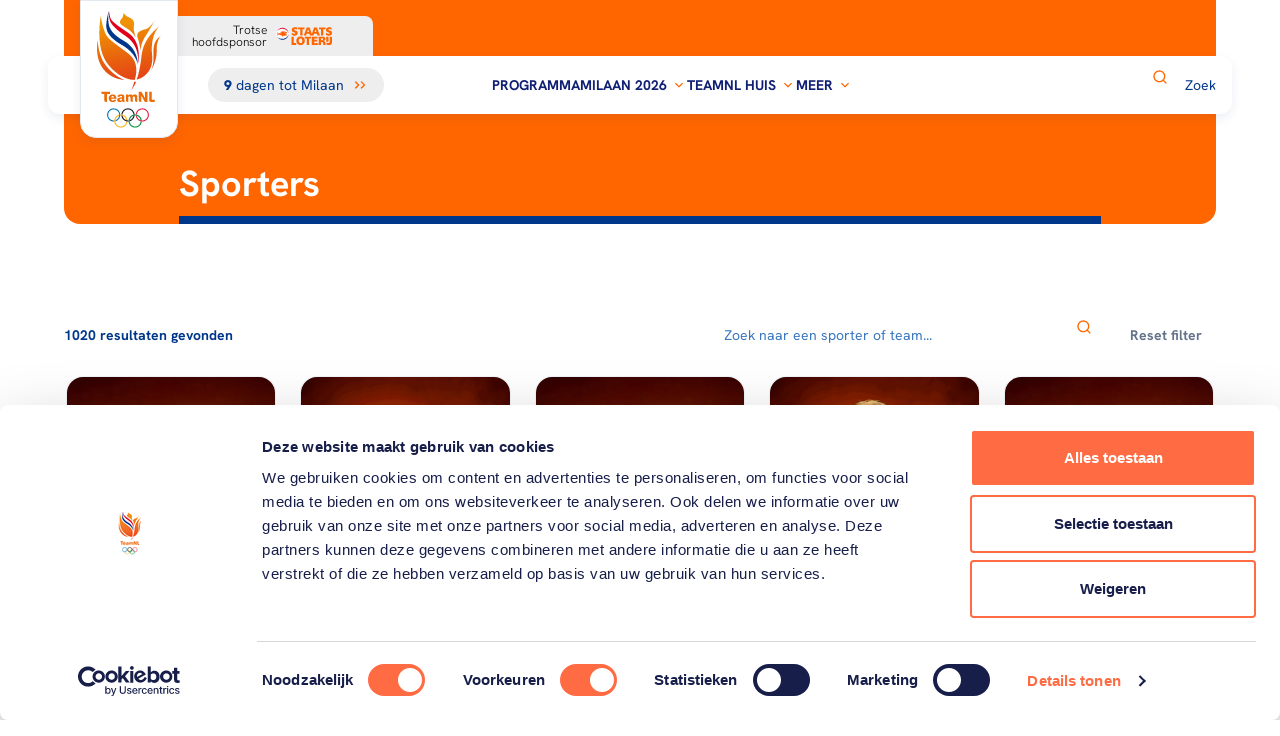

--- FILE ---
content_type: text/html; charset=utf-8
request_url: https://www.google.com/recaptcha/api2/aframe
body_size: 266
content:
<!DOCTYPE HTML><html><head><meta http-equiv="content-type" content="text/html; charset=UTF-8"></head><body><script nonce="W1bLnB7ibfx-p9G-agRflQ">/** Anti-fraud and anti-abuse applications only. See google.com/recaptcha */ try{var clients={'sodar':'https://pagead2.googlesyndication.com/pagead/sodar?'};window.addEventListener("message",function(a){try{if(a.source===window.parent){var b=JSON.parse(a.data);var c=clients[b['id']];if(c){var d=document.createElement('img');d.src=c+b['params']+'&rc='+(localStorage.getItem("rc::a")?sessionStorage.getItem("rc::b"):"");window.document.body.appendChild(d);sessionStorage.setItem("rc::e",parseInt(sessionStorage.getItem("rc::e")||0)+1);localStorage.setItem("rc::h",'1769613578429');}}}catch(b){}});window.parent.postMessage("_grecaptcha_ready", "*");}catch(b){}</script></body></html>

--- FILE ---
content_type: text/javascript
request_url: https://www.teamnl.org/dist/vue/footercomponent.vue.bundle.js?v=639050360760000000
body_size: 1186
content:
import{d as p,o as r,c as s,e,y as x,t as m,F as u,j as d,a as b,b as h,z as y,u as o,v as k,h as f,l as w}from"../modules/runtime-dom.esm-bundler-43ca7115.js";import{V as v}from"../modules/accordion.directive-e18cd2cc.js";import{C as $,a as C}from"../modules/cms.provider-4988aeb7.js";import"../js/components/accordion.component.bundle.js";const j={class:"list-none mb-6 flex items-center justify-center text-secondary font-bold text-lg","data-summary":""},D=e("svg",{class:"icon icon-circle-chevron inline h-6 w-6"},[e("use",{"xlink:href":"#icon-circle-chevron"})],-1),F=["href"],I=p({__name:"FooterAccordion",props:{header:{},subItems:{}},setup(n){return(t,i)=>(r(),s("details",null,[e("summary",j,[e("div",null,[x(m(t.header)+" ",1),D])]),(r(!0),s(u,null,d(t.subItems,l=>(r(),s("div",{key:l.name,"data-content":"",class:"pb-4"},[l.url?(r(),s("a",{key:0,class:"text-lg text-text-dark mx-auto font-normal text-center lg:text-left",href:l.url},m(l.name),9,F)):b("",!0)]))),128))]))}}),L={class:"logo-container"},V={href:"/",alt:"Klik hier om naar de homepagina te gaan","aria-label":"Klik hier om naar de homepagina te gaan"},A=["src","alt"],B=p({__name:"FooterLogo",props:{src:{},alt:{}},setup(n){return(t,i)=>(r(),s("div",L,[e("a",V,[e("img",{class:"h-[140px]",src:t.src,alt:t.alt,role:"presentation",loading:"lazy"},null,8,A)])]))}}),N=n=>{switch(n){case"tiktok":return"icon-tiktok";case"instagram":return"icon-instagram";case"facebook":return"icon-facebook";case"youtube":return"icon-youtube";case"twitter":return"icon-x";case"x":return"icon-x";default:return""}},M=n=>{switch(n){case"tiktok":return"https://www.tiktok.com/";case"instagram":return"https://www.instagram.com/";case"facebook":return"https://www.facebook.com/";case"youtube":return"https://www.youtube.com/";case"twitter":return"https://twitter.com/";case"x":return"https://twitter.com/";default:return""}},S=["href","aria-label"],z=["xlink:href"],K=p({__name:"SocialIcon",props:{type:{},url:{}},setup(n){const t=n,i=h(()=>N(t.type)),l=h(()=>M(t.type)+t.url);return(_,a)=>(r(),s("a",{href:o(l),target:"_blank","aria-label":`Klik hier om naar ${t.type} te gaan`,class:"rounded-lg bg-neutral-20 p-2 transition-all hover:bg-neutral-30"},[(r(),s("svg",{class:y([o(i),"icon m-auto ml-0 h-4 w-4 fill-secondary"])},[e("use",{"xlink:href":`#${o(i)}`},null,8,z)],2))],8,S))}}),T={class:"pt-5"},E={class:"mx-3 lg:mx-12 max-w-[1920px] 4xl:mx-12 [@media(min-width:1968px)]:mx-auto"},O={class:"bg-neutral-10 rounded-t-2xl flex flex-col items-center p-5 lg:px-12 2xl:px-32"},U={class:"border-b border-neutral-30 w-full flex flex-col items-center p-6 lg:flex-row lg:items-stretch lg:pt-8 lg:pb-16"},P={class:"hidden lg:flex-1 lg:flex lg:justify-end lg:gap-8"},R={class:"font-bold text-secondary text-base mb-4 border-b-primary border-b-2 w-fit"},q=["href","target","textContent"],G={class:"pt-6 pb-3 w-full lg:flex lg:items-center lg:justify-between lg:pt-4 lg:pb-5"},H={class:"legal flex justify-center flex-wrap gap-x-3 gap-y-2 px-3 mb-8 lg:mb-0 lg:px-0 lg:mr-3"},J=["href","target"],Q={class:"text-sm text-secondary font-normal bg-neutral-20 rounded-2xl px-3 py-1 hover:bg-neutral-30"},W={class:"socials flex justify-center flex-wrap gap-3"},X={class:"bg-primary flex justify-center"},Y={class:"bg-primary-darker text-white px-4 lg:ml-auto lg:mr-40 text-xs"},Z=p({__name:"FooterComponent",setup(n){const t=$.get(C.FOOTER),i=h(()=>[{type:"facebook",url:t.facebook},{type:"instagram",url:t.instagram},{type:"tiktok",url:t.tiktok},{type:"twitter",url:t.twitter},{type:"youtube",url:t.youtube}].filter(_=>_.url));return(l,_)=>(r(),s("footer",T,[e("div",E,[e("div",O,[e("div",U,[k(B,{src:o(t).logo,alt:"Logo",class:"mb-12 lg:mr-32"},null,8,["src"]),(r(!0),s(u,null,d(o(t).footerLinks,a=>(r(),f(I,{key:a.title,class:"flex-col mb-4 last:mb-0 lg:hidden",header:a.title,"sub-items":a.links},null,8,["header","sub-items"]))),128)),e("div",P,[(r(!0),s(u,null,d(o(t).footerLinks,a=>(r(),s("div",{key:a.title,class:"w-1/4"},[e("h3",R,m(a.title),1),e("ul",null,[(r(!0),s(u,null,d(a.links,c=>(r(),s("li",{key:c.name},[e("a",{href:c.url,target:c.target??"_self",class:"text-secondary font-normal text-sm mb-2 hover:underline",textContent:m(c.name)},null,8,q)]))),128))])]))),128))])]),e("div",G,[e("div",H,[(r(!0),s(u,null,d(o(t).legalLinks,(a,c)=>(r(),s("div",{key:`legal-${c}`,class:"my-auto"},[e("a",{href:a.url,target:a.target??"_self"},[e("div",Q,m(a.name),1)],8,J)]))),128))]),e("div",W,[(r(!0),s(u,null,d(o(i),(a,c)=>(r(),f(K,{key:`social-${c}`,type:a.type,url:a.url},null,8,["type","url"]))),128))])])]),e("div",X,[e("span",Y,m(o(t).copyright),1)])])]))}}),g=w(Z);g.directive("accordion",v);g.mount("#footer");


--- FILE ---
content_type: text/javascript
request_url: https://www.teamnl.org/dist/modules/LoadMoreButton.vue_vue_type_script_setup_true_lang-bb5425df.js
body_size: 294
content:
import{d as r,o as a,c as n,e as o,t as s}from"./runtime-dom.esm-bundler-43ca7115.js";const l={class:"flex justify-center"},i=["aria-label"],d={class:"text-sm leading-[18px] font-bold text-secondary px-4 py-2.5 border-2 border-primary rounded-2xl group-hover/loadmoreButton:bg-primary group-hover/loadmoreButton:text-white transition-colors"},m=o("svg",{class:"icon-chevron-down ml-0 group-hover/loadmoreButton:translate-x-0 group-hover/loadmoreButton:translate-y-1 h-6 w-6 fill-primary transition-all duration-200"},[o("use",{"xlink:href":"#icon-chevron-down"})],-1),f=r({__name:"LoadMoreButton",props:{buttonText:{default:"Laad meer"},ariaLabel:{default:"Laad meer"}},emits:["load-more"],setup(u,{emit:c}){return(e,t)=>(a(),n("div",l,[o("button",{class:"group/loadmoreButton flex flex-col items-center","aria-label":e.ariaLabel,onClick:t[0]||(t[0]=p=>e.$emit("load-more"))},[o("div",d,s(e.buttonText),1),m],8,i)]))}});export{f as _};


--- FILE ---
content_type: text/javascript
request_url: https://www.teamnl.org/dist/vue/sportersoverview.vue.bundle.js?v=639050360760000000
body_size: 522
content:
import{d as h,r as x,f as b,b as y,o as a,c as n,e as o,v as u,u as r,a as i,F as g,j as k,h as v,m as L,l as P}from"../modules/runtime-dom.esm-bundler-43ca7115.js";import{S as f,_ as S}from"../modules/SporterCard.vue_vue_type_script_setup_true_lang-1e5a8169.js";import{_ as Q}from"../modules/LoadMoreButton.vue_vue_type_script_setup_true_lang-bb5425df.js";import{_ as V,a as M}from"../modules/ResultsFound.vue_vue_type_script_setup_true_lang-52720cab.js";import"../modules/axios.util-a1caff65.js";import"../modules/index-ce31878e.js";const B={class:"container mb-6 flex flex-col items-center lg:flex-row"},C={class:"container flex flex-col gap-2 lg:auto-rows-fr lg:grid lg:gap-5 lg:grid-cols-4 xl:grid-cols-5 4xl:grid-cols-6"},R={key:0},$=o("div",{class:"mt-14"},[o("div",{class:"text-secondary text-center text-xl font-bold"},"Sporters worden geladen...")],-1),F=[$],N={key:1,class:"mt-14"},O=o("div",{class:"text-secondary text-center text-xl font-bold"},"Er zijn geen sporters gevonden.",-1),j=[O],q=h({__name:"SportersOverview",setup(G){const e=x({perPage:24,currentPage:1,items:[],total:0,overviewLoading:!1,searchQuery:""});b(()=>{d()});const c=()=>{e.currentPage=1,e.searchQuery="",d()},d=async()=>{e.overviewLoading=!0;const t=await m();e.items=t.items,e.total=t.total,e.overviewLoading=!1},p=async()=>{e.currentPage++;const t=await m();e.items=[...e.items,...t.items],e.total=t.total},m=async()=>{e.overviewLoading=!0;const{data:t}=await f.Get({skip:e.perPage*(e.currentPage-1),take:e.perPage,query:e.searchQuery});return e.overviewLoading=!1,t},_=async t=>{e.overviewLoading=!0,e.currentPage=1;const{data:s}=await f.Get({skip:e.perPage*(e.currentPage-1),take:e.perPage,query:t});e.items=s.items,e.total=s.total,e.overviewLoading=!1},w=y(()=>e.overviewLoading?!1:e.total>e.items.length);return(t,s)=>(a(),n(g,null,[o("div",B,[u(V,{modelValue:r(e).searchQuery,"onUpdate:modelValue":s[0]||(s[0]=l=>r(e).searchQuery=l),class:"ml-0 w-full mb-4 order-first lg:ml-auto lg:w-1/3 lg:order-2 lg:mb-0",placeholder:"Zoek naar een sporter of team...",debounce:500,onSearch:_},null,8,["modelValue"]),u(M,{class:"lg:flex-1 lg:order-1 lg:mb-0",total:r(e).total},null,8,["total"]),r(e).searchQuery?(a(),n("button",{key:0,"aria-label":"Reset filter",class:"mx-auto mt-5 btn btn-default order-3 lg:hidden",onClick:c}," Reset filter ")):i("",!0),o("button",{"aria-label":"Reset filter",class:"hidden btn order-3 btn-filter-reset lg:block ml-2 text-sm",onClick:c}," Reset filter ")]),o("div",C,[(a(!0),n(g,null,k(r(e).items,l=>(a(),v(S,L({key:l.name},l),null,16))),128))]),r(e).overviewLoading?(a(),n("div",R,F)):i("",!0),r(e).total===0&&!r(e).overviewLoading?(a(),n("div",N,j)):i("",!0),r(w)?(a(),v(Q,{key:2,class:"mt-20 group","button-text":"Meer laden",onLoadMore:p})):i("",!0)],64))}}),E=P(q);E.mount("#sporters-overview");


--- FILE ---
content_type: text/javascript
request_url: https://www.teamnl.org/dist/modules/runtime-dom.esm-bundler-43ca7115.js
body_size: 35696
content:
/**
* @vue/shared v3.4.19
* (c) 2018-present Yuxi (Evan) You and Vue contributors
* @license MIT
**/function kn(e,t){const n=new Set(e.split(","));return t?s=>n.has(s.toLowerCase()):s=>n.has(s)}const Q={},Ct=[],ge=()=>{},Ho=()=>!1,on=e=>e.charCodeAt(0)===111&&e.charCodeAt(1)===110&&(e.charCodeAt(2)>122||e.charCodeAt(2)<97),Ls=e=>e.startsWith("onUpdate:"),ie=Object.assign,Fs=(e,t)=>{const n=e.indexOf(t);n>-1&&e.splice(n,1)},Do=Object.prototype.hasOwnProperty,z=(e,t)=>Do.call(e,t),D=Array.isArray,Tt=e=>Ht(e)==="[object Map]",_t=e=>Ht(e)==="[object Set]",dr=e=>Ht(e)==="[object Date]",Vo=e=>Ht(e)==="[object RegExp]",K=e=>typeof e=="function",ne=e=>typeof e=="string",Ze=e=>typeof e=="symbol",te=e=>e!==null&&typeof e=="object",Hs=e=>(te(e)||K(e))&&K(e.then)&&K(e.catch),ti=Object.prototype.toString,Ht=e=>ti.call(e),ko=e=>Ht(e).slice(8,-1),ni=e=>Ht(e)==="[object Object]",Ds=e=>ne(e)&&e!=="NaN"&&e[0]!=="-"&&""+parseInt(e,10)===e,xt=kn(",key,ref,ref_for,ref_key,onVnodeBeforeMount,onVnodeMounted,onVnodeBeforeUpdate,onVnodeUpdated,onVnodeBeforeUnmount,onVnodeUnmounted"),Un=e=>{const t=Object.create(null);return n=>t[n]||(t[n]=e(n))},Uo=/-(\w)/g,be=Un(e=>e.replace(Uo,(t,n)=>n?n.toUpperCase():"")),Bo=/\B([A-Z])/g,ve=Un(e=>e.replace(Bo,"-$1").toLowerCase()),Bn=Un(e=>e.charAt(0).toUpperCase()+e.slice(1)),Tn=Un(e=>e?`on${Bn(e)}`:""),Ie=(e,t)=>!Object.is(e,t),vt=(e,t)=>{for(let n=0;n<e.length;n++)e[n](t)},Rn=(e,t,n)=>{Object.defineProperty(e,t,{configurable:!0,enumerable:!1,value:n})},Jt=e=>{const t=parseFloat(e);return isNaN(t)?e:t},On=e=>{const t=ne(e)?Number(e):NaN;return isNaN(t)?e:t};let hr;const Vs=()=>hr||(hr=typeof globalThis<"u"?globalThis:typeof self<"u"?self:typeof window<"u"?window:typeof global<"u"?global:{}),$o="Infinity,undefined,NaN,isFinite,isNaN,parseFloat,parseInt,decodeURI,decodeURIComponent,encodeURI,encodeURIComponent,Math,Number,Date,Array,Object,Boolean,String,RegExp,Map,Set,JSON,Intl,BigInt,console,Error",Ko=kn($o);function $n(e){if(D(e)){const t={};for(let n=0;n<e.length;n++){const s=e[n],r=ne(s)?qo(s):$n(s);if(r)for(const i in r)t[i]=r[i]}return t}else if(ne(e)||te(e))return e}const jo=/;(?![^(]*\))/g,Wo=/:([^]+)/,Go=/\/\*[^]*?\*\//g;function qo(e){const t={};return e.replace(Go,"").split(jo).forEach(n=>{if(n){const s=n.split(Wo);s.length>1&&(t[s[0].trim()]=s[1].trim())}}),t}function Kn(e){let t="";if(ne(e))t=e;else if(D(e))for(let n=0;n<e.length;n++){const s=Kn(e[n]);s&&(t+=s+" ")}else if(te(e))for(const n in e)e[n]&&(t+=n+" ");return t.trim()}function Lf(e){if(!e)return null;let{class:t,style:n}=e;return t&&!ne(t)&&(e.class=Kn(t)),n&&(e.style=$n(n)),e}const Yo="itemscope,allowfullscreen,formnovalidate,ismap,nomodule,novalidate,readonly",Jo=kn(Yo);function si(e){return!!e||e===""}function Xo(e,t){if(e.length!==t.length)return!1;let n=!0;for(let s=0;n&&s<e.length;s++)n=Qe(e[s],t[s]);return n}function Qe(e,t){if(e===t)return!0;let n=dr(e),s=dr(t);if(n||s)return n&&s?e.getTime()===t.getTime():!1;if(n=Ze(e),s=Ze(t),n||s)return e===t;if(n=D(e),s=D(t),n||s)return n&&s?Xo(e,t):!1;if(n=te(e),s=te(t),n||s){if(!n||!s)return!1;const r=Object.keys(e).length,i=Object.keys(t).length;if(r!==i)return!1;for(const o in e){const l=e.hasOwnProperty(o),c=t.hasOwnProperty(o);if(l&&!c||!l&&c||!Qe(e[o],t[o]))return!1}}return String(e)===String(t)}function jn(e,t){return e.findIndex(n=>Qe(n,t))}const Ff=e=>ne(e)?e:e==null?"":D(e)||te(e)&&(e.toString===ti||!K(e.toString))?JSON.stringify(e,ri,2):String(e),ri=(e,t)=>t&&t.__v_isRef?ri(e,t.value):Tt(t)?{[`Map(${t.size})`]:[...t.entries()].reduce((n,[s,r],i)=>(n[rs(s,i)+" =>"]=r,n),{})}:_t(t)?{[`Set(${t.size})`]:[...t.values()].map(n=>rs(n))}:Ze(t)?rs(t):te(t)&&!D(t)&&!ni(t)?String(t):t,rs=(e,t="")=>{var n;return Ze(e)?`Symbol(${(n=e.description)!=null?n:t})`:e};/**
* @vue/reactivity v3.4.19
* (c) 2018-present Yuxi (Evan) You and Vue contributors
* @license MIT
**/let Te;class ii{constructor(t=!1){this.detached=t,this._active=!0,this.effects=[],this.cleanups=[],this.parent=Te,!t&&Te&&(this.index=(Te.scopes||(Te.scopes=[])).push(this)-1)}get active(){return this._active}run(t){if(this._active){const n=Te;try{return Te=this,t()}finally{Te=n}}}on(){Te=this}off(){Te=this.parent}stop(t){if(this._active){let n,s;for(n=0,s=this.effects.length;n<s;n++)this.effects[n].stop();for(n=0,s=this.cleanups.length;n<s;n++)this.cleanups[n]();if(this.scopes)for(n=0,s=this.scopes.length;n<s;n++)this.scopes[n].stop(!0);if(!this.detached&&this.parent&&!t){const r=this.parent.scopes.pop();r&&r!==this&&(this.parent.scopes[this.index]=r,r.index=this.index)}this.parent=void 0,this._active=!1}}}function Hf(e){return new ii(e)}function oi(e,t=Te){t&&t.active&&t.effects.push(e)}function zo(){return Te}function Df(e){Te&&Te.cleanups.push(e)}let ut;class Xt{constructor(t,n,s,r){this.fn=t,this.trigger=n,this.scheduler=s,this.active=!0,this.deps=[],this._dirtyLevel=4,this._trackId=0,this._runnings=0,this._shouldSchedule=!1,this._depsLength=0,oi(this,r)}get dirty(){if(this._dirtyLevel===2||this._dirtyLevel===3){this._dirtyLevel=1,tt();for(let t=0;t<this._depsLength;t++){const n=this.deps[t];if(n.computed&&(Zo(n.computed),this._dirtyLevel>=4))break}this._dirtyLevel===1&&(this._dirtyLevel=0),nt()}return this._dirtyLevel>=4}set dirty(t){this._dirtyLevel=t?4:0}run(){if(this._dirtyLevel=0,!this.active)return this.fn();let t=ze,n=ut;try{return ze=!0,ut=this,this._runnings++,pr(this),this.fn()}finally{gr(this),this._runnings--,ut=n,ze=t}}stop(){var t;this.active&&(pr(this),gr(this),(t=this.onStop)==null||t.call(this),this.active=!1)}}function Zo(e){return e.value}function pr(e){e._trackId++,e._depsLength=0}function gr(e){if(e.deps.length>e._depsLength){for(let t=e._depsLength;t<e.deps.length;t++)li(e.deps[t],e);e.deps.length=e._depsLength}}function li(e,t){const n=e.get(t);n!==void 0&&t._trackId!==n&&(e.delete(t),e.size===0&&e.cleanup())}function Vf(e,t){e.effect instanceof Xt&&(e=e.effect.fn);const n=new Xt(e,ge,()=>{n.dirty&&n.run()});t&&(ie(n,t),t.scope&&oi(n,t.scope)),(!t||!t.lazy)&&n.run();const s=n.run.bind(n);return s.effect=n,s}function kf(e){e.effect.stop()}let ze=!0,ps=0;const ci=[];function tt(){ci.push(ze),ze=!1}function nt(){const e=ci.pop();ze=e===void 0?!0:e}function ks(){ps++}function Us(){for(ps--;!ps&&gs.length;)gs.shift()()}function fi(e,t,n){if(t.get(e)!==e._trackId){t.set(e,e._trackId);const s=e.deps[e._depsLength];s!==t?(s&&li(s,e),e.deps[e._depsLength++]=t):e._depsLength++}}const gs=[];function ui(e,t,n){ks();for(const s of e.keys()){let r;s._dirtyLevel<t&&(r??(r=e.get(s)===s._trackId))&&(s._shouldSchedule||(s._shouldSchedule=s._dirtyLevel===0),s._dirtyLevel=t),s._shouldSchedule&&(r??(r=e.get(s)===s._trackId))&&(s.trigger(),(!s._runnings||s.allowRecurse)&&s._dirtyLevel!==2&&(s._shouldSchedule=!1,s.scheduler&&gs.push(s.scheduler)))}Us()}const ai=(e,t)=>{const n=new Map;return n.cleanup=e,n.computed=t,n},In=new WeakMap,at=Symbol(""),_s=Symbol("");function Ee(e,t,n){if(ze&&ut){let s=In.get(e);s||In.set(e,s=new Map);let r=s.get(n);r||s.set(n,r=ai(()=>s.delete(n))),fi(ut,r)}}function ke(e,t,n,s,r,i){const o=In.get(e);if(!o)return;let l=[];if(t==="clear")l=[...o.values()];else if(n==="length"&&D(e)){const c=Number(s);o.forEach((u,d)=>{(d==="length"||!Ze(d)&&d>=c)&&l.push(u)})}else switch(n!==void 0&&l.push(o.get(n)),t){case"add":D(e)?Ds(n)&&l.push(o.get("length")):(l.push(o.get(at)),Tt(e)&&l.push(o.get(_s)));break;case"delete":D(e)||(l.push(o.get(at)),Tt(e)&&l.push(o.get(_s)));break;case"set":Tt(e)&&l.push(o.get(at));break}ks();for(const c of l)c&&ui(c,4);Us()}function Qo(e,t){var n;return(n=In.get(e))==null?void 0:n.get(t)}const el=kn("__proto__,__v_isRef,__isVue"),di=new Set(Object.getOwnPropertyNames(Symbol).filter(e=>e!=="arguments"&&e!=="caller").map(e=>Symbol[e]).filter(Ze)),_r=tl();function tl(){const e={};return["includes","indexOf","lastIndexOf"].forEach(t=>{e[t]=function(...n){const s=X(this);for(let i=0,o=this.length;i<o;i++)Ee(s,"get",i+"");const r=s[t](...n);return r===-1||r===!1?s[t](...n.map(X)):r}}),["push","pop","shift","unshift","splice"].forEach(t=>{e[t]=function(...n){tt(),ks();const s=X(this)[t].apply(this,n);return Us(),nt(),s}}),e}function nl(e){const t=X(this);return Ee(t,"has",e),t.hasOwnProperty(e)}class hi{constructor(t=!1,n=!1){this._isReadonly=t,this._shallow=n}get(t,n,s){const r=this._isReadonly,i=this._shallow;if(n==="__v_isReactive")return!r;if(n==="__v_isReadonly")return r;if(n==="__v_isShallow")return i;if(n==="__v_raw")return s===(r?i?bi:yi:i?mi:_i).get(t)||Object.getPrototypeOf(t)===Object.getPrototypeOf(s)?t:void 0;const o=D(t);if(!r){if(o&&z(_r,n))return Reflect.get(_r,n,s);if(n==="hasOwnProperty")return nl}const l=Reflect.get(t,n,s);return(Ze(n)?di.has(n):el(n))||(r||Ee(t,"get",n),i)?l:ae(l)?o&&Ds(n)?l:l.value:te(l)?r?Ei(l):$s(l):l}}class pi extends hi{constructor(t=!1){super(!1,t)}set(t,n,s,r){let i=t[n];if(!this._shallow){const c=Nt(i);if(!Nn(s)&&!Nt(s)&&(i=X(i),s=X(s)),!D(t)&&ae(i)&&!ae(s))return c?!1:(i.value=s,!0)}const o=D(t)&&Ds(n)?Number(n)<t.length:z(t,n),l=Reflect.set(t,n,s,r);return t===X(r)&&(o?Ie(s,i)&&ke(t,"set",n,s):ke(t,"add",n,s)),l}deleteProperty(t,n){const s=z(t,n);t[n];const r=Reflect.deleteProperty(t,n);return r&&s&&ke(t,"delete",n,void 0),r}has(t,n){const s=Reflect.has(t,n);return(!Ze(n)||!di.has(n))&&Ee(t,"has",n),s}ownKeys(t){return Ee(t,"iterate",D(t)?"length":at),Reflect.ownKeys(t)}}class gi extends hi{constructor(t=!1){super(!0,t)}set(t,n){return!0}deleteProperty(t,n){return!0}}const sl=new pi,rl=new gi,il=new pi(!0),ol=new gi(!0),Bs=e=>e,Wn=e=>Reflect.getPrototypeOf(e);function an(e,t,n=!1,s=!1){e=e.__v_raw;const r=X(e),i=X(t);n||(Ie(t,i)&&Ee(r,"get",t),Ee(r,"get",i));const{has:o}=Wn(r),l=s?Bs:n?Ks:zt;if(o.call(r,t))return l(e.get(t));if(o.call(r,i))return l(e.get(i));e!==r&&e.get(t)}function dn(e,t=!1){const n=this.__v_raw,s=X(n),r=X(e);return t||(Ie(e,r)&&Ee(s,"has",e),Ee(s,"has",r)),e===r?n.has(e):n.has(e)||n.has(r)}function hn(e,t=!1){return e=e.__v_raw,!t&&Ee(X(e),"iterate",at),Reflect.get(e,"size",e)}function mr(e){e=X(e);const t=X(this);return Wn(t).has.call(t,e)||(t.add(e),ke(t,"add",e,e)),this}function yr(e,t){t=X(t);const n=X(this),{has:s,get:r}=Wn(n);let i=s.call(n,e);i||(e=X(e),i=s.call(n,e));const o=r.call(n,e);return n.set(e,t),i?Ie(t,o)&&ke(n,"set",e,t):ke(n,"add",e,t),this}function br(e){const t=X(this),{has:n,get:s}=Wn(t);let r=n.call(t,e);r||(e=X(e),r=n.call(t,e)),s&&s.call(t,e);const i=t.delete(e);return r&&ke(t,"delete",e,void 0),i}function Er(){const e=X(this),t=e.size!==0,n=e.clear();return t&&ke(e,"clear",void 0,void 0),n}function pn(e,t){return function(s,r){const i=this,o=i.__v_raw,l=X(o),c=t?Bs:e?Ks:zt;return!e&&Ee(l,"iterate",at),o.forEach((u,d)=>s.call(r,c(u),c(d),i))}}function gn(e,t,n){return function(...s){const r=this.__v_raw,i=X(r),o=Tt(i),l=e==="entries"||e===Symbol.iterator&&o,c=e==="keys"&&o,u=r[e](...s),d=n?Bs:t?Ks:zt;return!t&&Ee(i,"iterate",c?_s:at),{next(){const{value:h,done:g}=u.next();return g?{value:h,done:g}:{value:l?[d(h[0]),d(h[1])]:d(h),done:g}},[Symbol.iterator](){return this}}}}function Ke(e){return function(...t){return e==="delete"?!1:e==="clear"?void 0:this}}function ll(){const e={get(i){return an(this,i)},get size(){return hn(this)},has:dn,add:mr,set:yr,delete:br,clear:Er,forEach:pn(!1,!1)},t={get(i){return an(this,i,!1,!0)},get size(){return hn(this)},has:dn,add:mr,set:yr,delete:br,clear:Er,forEach:pn(!1,!0)},n={get(i){return an(this,i,!0)},get size(){return hn(this,!0)},has(i){return dn.call(this,i,!0)},add:Ke("add"),set:Ke("set"),delete:Ke("delete"),clear:Ke("clear"),forEach:pn(!0,!1)},s={get(i){return an(this,i,!0,!0)},get size(){return hn(this,!0)},has(i){return dn.call(this,i,!0)},add:Ke("add"),set:Ke("set"),delete:Ke("delete"),clear:Ke("clear"),forEach:pn(!0,!0)};return["keys","values","entries",Symbol.iterator].forEach(i=>{e[i]=gn(i,!1,!1),n[i]=gn(i,!0,!1),t[i]=gn(i,!1,!0),s[i]=gn(i,!0,!0)}),[e,n,t,s]}const[cl,fl,ul,al]=ll();function Gn(e,t){const n=t?e?al:ul:e?fl:cl;return(s,r,i)=>r==="__v_isReactive"?!e:r==="__v_isReadonly"?e:r==="__v_raw"?s:Reflect.get(z(n,r)&&r in s?n:s,r,i)}const dl={get:Gn(!1,!1)},hl={get:Gn(!1,!0)},pl={get:Gn(!0,!1)},gl={get:Gn(!0,!0)},_i=new WeakMap,mi=new WeakMap,yi=new WeakMap,bi=new WeakMap;function _l(e){switch(e){case"Object":case"Array":return 1;case"Map":case"Set":case"WeakMap":case"WeakSet":return 2;default:return 0}}function ml(e){return e.__v_skip||!Object.isExtensible(e)?0:_l(ko(e))}function $s(e){return Nt(e)?e:qn(e,!1,sl,dl,_i)}function yl(e){return qn(e,!1,il,hl,mi)}function Ei(e){return qn(e,!0,rl,pl,yi)}function Uf(e){return qn(e,!0,ol,gl,bi)}function qn(e,t,n,s,r){if(!te(e)||e.__v_raw&&!(t&&e.__v_isReactive))return e;const i=r.get(e);if(i)return i;const o=ml(e);if(o===0)return e;const l=new Proxy(e,o===2?s:n);return r.set(e,l),l}function At(e){return Nt(e)?At(e.__v_raw):!!(e&&e.__v_isReactive)}function Nt(e){return!!(e&&e.__v_isReadonly)}function Nn(e){return!!(e&&e.__v_isShallow)}function Ci(e){return At(e)||Nt(e)}function X(e){const t=e&&e.__v_raw;return t?X(t):e}function Ti(e){return Object.isExtensible(e)&&Rn(e,"__v_skip",!0),e}const zt=e=>te(e)?$s(e):e,Ks=e=>te(e)?Ei(e):e;class xi{constructor(t,n,s,r){this._setter=n,this.dep=void 0,this.__v_isRef=!0,this.__v_isReadonly=!1,this.effect=new Xt(()=>t(this._value),()=>wt(this,this.effect._dirtyLevel===2?2:3)),this.effect.computed=this,this.effect.active=this._cacheable=!r,this.__v_isReadonly=s}get value(){const t=X(this);return(!t._cacheable||t.effect.dirty)&&Ie(t._value,t._value=t.effect.run())&&wt(t,4),js(t),t.effect._dirtyLevel>=2&&wt(t,2),t._value}set value(t){this._setter(t)}get _dirty(){return this.effect.dirty}set _dirty(t){this.effect.dirty=t}}function bl(e,t,n=!1){let s,r;const i=K(e);return i?(s=e,r=ge):(s=e.get,r=e.set),new xi(s,r,i||!r,n)}function js(e){var t;ze&&ut&&(e=X(e),fi(ut,(t=e.dep)!=null?t:e.dep=ai(()=>e.dep=void 0,e instanceof xi?e:void 0)))}function wt(e,t=4,n){e=X(e);const s=e.dep;s&&ui(s,t)}function ae(e){return!!(e&&e.__v_isRef===!0)}function xn(e){return vi(e,!1)}function Bf(e){return vi(e,!0)}function vi(e,t){return ae(e)?e:new El(e,t)}class El{constructor(t,n){this.__v_isShallow=n,this.dep=void 0,this.__v_isRef=!0,this._rawValue=n?t:X(t),this._value=n?t:zt(t)}get value(){return js(this),this._value}set value(t){const n=this.__v_isShallow||Nn(t)||Nt(t);t=n?t:X(t),Ie(t,this._rawValue)&&(this._rawValue=t,this._value=n?t:zt(t),wt(this,4))}}function $f(e){wt(e,4)}function Ai(e){return ae(e)?e.value:e}function Kf(e){return K(e)?e():Ai(e)}const Cl={get:(e,t,n)=>Ai(Reflect.get(e,t,n)),set:(e,t,n,s)=>{const r=e[t];return ae(r)&&!ae(n)?(r.value=n,!0):Reflect.set(e,t,n,s)}};function wi(e){return At(e)?e:new Proxy(e,Cl)}class Tl{constructor(t){this.dep=void 0,this.__v_isRef=!0;const{get:n,set:s}=t(()=>js(this),()=>wt(this));this._get=n,this._set=s}get value(){return this._get()}set value(t){this._set(t)}}function xl(e){return new Tl(e)}function jf(e){const t=D(e)?new Array(e.length):{};for(const n in e)t[n]=Si(e,n);return t}class vl{constructor(t,n,s){this._object=t,this._key=n,this._defaultValue=s,this.__v_isRef=!0}get value(){const t=this._object[this._key];return t===void 0?this._defaultValue:t}set value(t){this._object[this._key]=t}get dep(){return Qo(X(this._object),this._key)}}class Al{constructor(t){this._getter=t,this.__v_isRef=!0,this.__v_isReadonly=!0}get value(){return this._getter()}}function Wf(e,t,n){return ae(e)?e:K(e)?new Al(e):te(e)&&arguments.length>1?Si(e,t,n):xn(e)}function Si(e,t,n){const s=e[t];return ae(s)?s:new vl(e,t,n)}const Gf={GET:"get",HAS:"has",ITERATE:"iterate"},qf={SET:"set",ADD:"add",DELETE:"delete",CLEAR:"clear"};/**
* @vue/runtime-core v3.4.19
* (c) 2018-present Yuxi (Evan) You and Vue contributors
* @license MIT
**/const jt=[];function it(e,...t){tt();const n=jt.length?jt[jt.length-1].component:null,s=n&&n.appContext.config.warnHandler,r=wl();if(s)Ue(s,n,11,[e+t.join(""),n&&n.proxy,r.map(({vnode:i})=>`at <${go(n,i.type)}>`).join(`
`),r]);else{const i=[`[Vue warn]: ${e}`,...t];r.length&&i.push(`
`,...Sl(r)),console.warn(...i)}nt()}function wl(){let e=jt[jt.length-1];if(!e)return[];const t=[];for(;e;){const n=t[0];n&&n.vnode===e?n.recurseCount++:t.push({vnode:e,recurseCount:0});const s=e.component&&e.component.parent;e=s&&s.vnode}return t}function Sl(e){const t=[];return e.forEach((n,s)=>{t.push(...s===0?[]:[`
`],...Rl(n))}),t}function Rl({vnode:e,recurseCount:t}){const n=t>0?`... (${t} recursive calls)`:"",s=e.component?e.component.parent==null:!1,r=` at <${go(e.component,e.type,s)}`,i=">"+n;return e.props?[r,...Ol(e.props),i]:[r+i]}function Ol(e){const t=[],n=Object.keys(e);return n.slice(0,3).forEach(s=>{t.push(...Ri(s,e[s]))}),n.length>3&&t.push(" ..."),t}function Ri(e,t,n){return ne(t)?(t=JSON.stringify(t),n?t:[`${e}=${t}`]):typeof t=="number"||typeof t=="boolean"||t==null?n?t:[`${e}=${t}`]:ae(t)?(t=Ri(e,X(t.value),!0),n?t:[`${e}=Ref<`,t,">"]):K(t)?[`${e}=fn${t.name?`<${t.name}>`:""}`]:(t=X(t),n?t:[`${e}=`,t])}function Yf(e,t){}const Jf={SETUP_FUNCTION:0,0:"SETUP_FUNCTION",RENDER_FUNCTION:1,1:"RENDER_FUNCTION",WATCH_GETTER:2,2:"WATCH_GETTER",WATCH_CALLBACK:3,3:"WATCH_CALLBACK",WATCH_CLEANUP:4,4:"WATCH_CLEANUP",NATIVE_EVENT_HANDLER:5,5:"NATIVE_EVENT_HANDLER",COMPONENT_EVENT_HANDLER:6,6:"COMPONENT_EVENT_HANDLER",VNODE_HOOK:7,7:"VNODE_HOOK",DIRECTIVE_HOOK:8,8:"DIRECTIVE_HOOK",TRANSITION_HOOK:9,9:"TRANSITION_HOOK",APP_ERROR_HANDLER:10,10:"APP_ERROR_HANDLER",APP_WARN_HANDLER:11,11:"APP_WARN_HANDLER",FUNCTION_REF:12,12:"FUNCTION_REF",ASYNC_COMPONENT_LOADER:13,13:"ASYNC_COMPONENT_LOADER",SCHEDULER:14,14:"SCHEDULER"},Il={sp:"serverPrefetch hook",bc:"beforeCreate hook",c:"created hook",bm:"beforeMount hook",m:"mounted hook",bu:"beforeUpdate hook",u:"updated",bum:"beforeUnmount hook",um:"unmounted hook",a:"activated hook",da:"deactivated hook",ec:"errorCaptured hook",rtc:"renderTracked hook",rtg:"renderTriggered hook",0:"setup function",1:"render function",2:"watcher getter",3:"watcher callback",4:"watcher cleanup function",5:"native event handler",6:"component event handler",7:"vnode hook",8:"directive hook",9:"transition hook",10:"app errorHandler",11:"app warnHandler",12:"ref function",13:"async component loader",14:"scheduler flush. This is likely a Vue internals bug. Please open an issue at https://github.com/vuejs/core ."};function Ue(e,t,n,s){try{return s?e(...s):e()}catch(r){Dt(r,t,n)}}function we(e,t,n,s){if(K(e)){const i=Ue(e,t,n,s);return i&&Hs(i)&&i.catch(o=>{Dt(o,t,n)}),i}const r=[];for(let i=0;i<e.length;i++)r.push(we(e[i],t,n,s));return r}function Dt(e,t,n,s=!0){const r=t?t.vnode:null;if(t){let i=t.parent;const o=t.proxy,l=`https://vuejs.org/error-reference/#runtime-${n}`;for(;i;){const u=i.ec;if(u){for(let d=0;d<u.length;d++)if(u[d](e,o,l)===!1)return}i=i.parent}const c=t.appContext.config.errorHandler;if(c){Ue(c,null,10,[e,o,l]);return}}Nl(e,n,r,s)}function Nl(e,t,n,s=!0){console.error(e)}let Zt=!1,ms=!1;const he=[];let Fe=0;const St=[];let qe=null,ct=0;const Oi=Promise.resolve();let Ws=null;function Gs(e){const t=Ws||Oi;return e?t.then(this?e.bind(this):e):t}function Pl(e){let t=Fe+1,n=he.length;for(;t<n;){const s=t+n>>>1,r=he[s],i=Qt(r);i<e||i===e&&r.pre?t=s+1:n=s}return t}function Yn(e){(!he.length||!he.includes(e,Zt&&e.allowRecurse?Fe+1:Fe))&&(e.id==null?he.push(e):he.splice(Pl(e.id),0,e),Ii())}function Ii(){!Zt&&!ms&&(ms=!0,Ws=Oi.then(Ni))}function Ml(e){const t=he.indexOf(e);t>Fe&&he.splice(t,1)}function ys(e){D(e)?St.push(...e):(!qe||!qe.includes(e,e.allowRecurse?ct+1:ct))&&St.push(e),Ii()}function Cr(e,t,n=Zt?Fe+1:0){for(;n<he.length;n++){const s=he[n];if(s&&s.pre){if(e&&s.id!==e.uid)continue;he.splice(n,1),n--,s()}}}function Pn(e){if(St.length){const t=[...new Set(St)].sort((n,s)=>Qt(n)-Qt(s));if(St.length=0,qe){qe.push(...t);return}for(qe=t,ct=0;ct<qe.length;ct++)qe[ct]();qe=null,ct=0}}const Qt=e=>e.id==null?1/0:e.id,Ll=(e,t)=>{const n=Qt(e)-Qt(t);if(n===0){if(e.pre&&!t.pre)return-1;if(t.pre&&!e.pre)return 1}return n};function Ni(e){ms=!1,Zt=!0,he.sort(Ll);const t=ge;try{for(Fe=0;Fe<he.length;Fe++){const n=he[Fe];n&&n.active!==!1&&Ue(n,null,14)}}finally{Fe=0,he.length=0,Pn(),Zt=!1,Ws=null,(he.length||St.length)&&Ni()}}let Et,_n=[];function Pi(e,t){var n,s;Et=e,Et?(Et.enabled=!0,_n.forEach(({event:r,args:i})=>Et.emit(r,...i)),_n=[]):typeof window<"u"&&window.HTMLElement&&!((s=(n=window.navigator)==null?void 0:n.userAgent)!=null&&s.includes("jsdom"))?((t.__VUE_DEVTOOLS_HOOK_REPLAY__=t.__VUE_DEVTOOLS_HOOK_REPLAY__||[]).push(i=>{Pi(i,t)}),setTimeout(()=>{Et||(t.__VUE_DEVTOOLS_HOOK_REPLAY__=null,_n=[])},3e3)):_n=[]}function Fl(e,t,...n){if(e.isUnmounted)return;const s=e.vnode.props||Q;let r=n;const i=t.startsWith("update:"),o=i&&t.slice(7);if(o&&o in s){const d=`${o==="modelValue"?"model":o}Modifiers`,{number:h,trim:g}=s[d]||Q;g&&(r=n.map(x=>ne(x)?x.trim():x)),h&&(r=n.map(Jt))}let l,c=s[l=Tn(t)]||s[l=Tn(be(t))];!c&&i&&(c=s[l=Tn(ve(t))]),c&&we(c,e,6,r);const u=s[l+"Once"];if(u){if(!e.emitted)e.emitted={};else if(e.emitted[l])return;e.emitted[l]=!0,we(u,e,6,r)}}function Mi(e,t,n=!1){const s=t.emitsCache,r=s.get(e);if(r!==void 0)return r;const i=e.emits;let o={},l=!1;if(!K(e)){const c=u=>{const d=Mi(u,t,!0);d&&(l=!0,ie(o,d))};!n&&t.mixins.length&&t.mixins.forEach(c),e.extends&&c(e.extends),e.mixins&&e.mixins.forEach(c)}return!i&&!l?(te(e)&&s.set(e,null),null):(D(i)?i.forEach(c=>o[c]=null):ie(o,i),te(e)&&s.set(e,o),o)}function Jn(e,t){return!e||!on(t)?!1:(t=t.slice(2).replace(/Once$/,""),z(e,t[0].toLowerCase()+t.slice(1))||z(e,ve(t))||z(e,t))}let le=null,Xn=null;function en(e){const t=le;return le=e,Xn=e&&e.type.__scopeId||null,t}function Xf(e){Xn=e}function zf(){Xn=null}const Zf=e=>Li;function Li(e,t=le,n){if(!t||e._n)return e;const s=(...r)=>{s._d&&Fr(-1);const i=en(t);let o;try{o=e(...r)}finally{en(i),s._d&&Fr(1)}return o};return s._n=!0,s._c=!0,s._d=!0,s}function vn(e){const{type:t,vnode:n,proxy:s,withProxy:r,props:i,propsOptions:[o],slots:l,attrs:c,emit:u,render:d,renderCache:h,data:g,setupState:x,ctx:R,inheritAttrs:L}=e;let j,W;const w=en(e);try{if(n.shapeFlag&4){const _=r||s,y=_;j=xe(d.call(y,_,h,i,x,g,R)),W=c}else{const _=t;j=xe(_.length>1?_(i,{attrs:c,slots:l,emit:u}):_(i,null)),W=t.props?c:Dl(c)}}catch(_){qt.length=0,Dt(_,e,1),j=re(_e)}let p=j;if(W&&L!==!1){const _=Object.keys(W),{shapeFlag:y}=p;_.length&&y&7&&(o&&_.some(Ls)&&(W=Vl(W,o)),p=Be(p,W))}return n.dirs&&(p=Be(p),p.dirs=p.dirs?p.dirs.concat(n.dirs):n.dirs),n.transition&&(p.transition=n.transition),j=p,en(w),j}function Hl(e,t=!0){let n;for(let s=0;s<e.length;s++){const r=e[s];if(pt(r)){if(r.type!==_e||r.children==="v-if"){if(n)return;n=r}}else return}return n}const Dl=e=>{let t;for(const n in e)(n==="class"||n==="style"||on(n))&&((t||(t={}))[n]=e[n]);return t},Vl=(e,t)=>{const n={};for(const s in e)(!Ls(s)||!(s.slice(9)in t))&&(n[s]=e[s]);return n};function kl(e,t,n){const{props:s,children:r,component:i}=e,{props:o,children:l,patchFlag:c}=t,u=i.emitsOptions;if(t.dirs||t.transition)return!0;if(n&&c>=0){if(c&1024)return!0;if(c&16)return s?Tr(s,o,u):!!o;if(c&8){const d=t.dynamicProps;for(let h=0;h<d.length;h++){const g=d[h];if(o[g]!==s[g]&&!Jn(u,g))return!0}}}else return(r||l)&&(!l||!l.$stable)?!0:s===o?!1:s?o?Tr(s,o,u):!0:!!o;return!1}function Tr(e,t,n){const s=Object.keys(t);if(s.length!==Object.keys(e).length)return!0;for(let r=0;r<s.length;r++){const i=s[r];if(t[i]!==e[i]&&!Jn(n,i))return!0}return!1}function qs({vnode:e,parent:t},n){for(;t;){const s=t.subTree;if(s.suspense&&s.suspense.activeBranch===e&&(s.el=e.el),s===e)(e=t.vnode).el=n,t=t.parent;else break}}const Ys="components",Ul="directives";function Qf(e,t){return Js(Ys,e,!0,t)||e}const Fi=Symbol.for("v-ndc");function eu(e){return ne(e)?Js(Ys,e,!1)||e:e||Fi}function tu(e){return Js(Ul,e)}function Js(e,t,n=!0,s=!1){const r=le||ce;if(r){const i=r.type;if(e===Ys){const l=Dn(i,!1);if(l&&(l===t||l===be(t)||l===Bn(be(t))))return i}const o=xr(r[e]||i[e],t)||xr(r.appContext[e],t);return!o&&s?i:o}}function xr(e,t){return e&&(e[t]||e[be(t)]||e[Bn(be(t))])}const Hi=e=>e.__isSuspense;let bs=0;const Bl={name:"Suspense",__isSuspense:!0,process(e,t,n,s,r,i,o,l,c,u){if(e==null)$l(t,n,s,r,i,o,l,c,u);else{if(i&&i.deps>0){t.suspense=e.suspense;return}Kl(e,t,n,s,r,o,l,c,u)}},hydrate:jl,create:Xs,normalize:Wl},nu=Bl;function tn(e,t){const n=e.props&&e.props[t];K(n)&&n()}function $l(e,t,n,s,r,i,o,l,c){const{p:u,o:{createElement:d}}=c,h=d("div"),g=e.suspense=Xs(e,r,s,t,h,n,i,o,l,c);u(null,g.pendingBranch=e.ssContent,h,null,s,g,i,o),g.deps>0?(tn(e,"onPending"),tn(e,"onFallback"),u(null,e.ssFallback,t,n,s,null,i,o),Rt(g,e.ssFallback)):g.resolve(!1,!0)}function Kl(e,t,n,s,r,i,o,l,{p:c,um:u,o:{createElement:d}}){const h=t.suspense=e.suspense;h.vnode=t,t.el=e.el;const g=t.ssContent,x=t.ssFallback,{activeBranch:R,pendingBranch:L,isInFallback:j,isHydrating:W}=h;if(L)h.pendingBranch=g,Oe(g,L)?(c(L,g,h.hiddenContainer,null,r,h,i,o,l),h.deps<=0?h.resolve():j&&(W||(c(R,x,n,s,r,null,i,o,l),Rt(h,x)))):(h.pendingId=bs++,W?(h.isHydrating=!1,h.activeBranch=L):u(L,r,h),h.deps=0,h.effects.length=0,h.hiddenContainer=d("div"),j?(c(null,g,h.hiddenContainer,null,r,h,i,o,l),h.deps<=0?h.resolve():(c(R,x,n,s,r,null,i,o,l),Rt(h,x))):R&&Oe(g,R)?(c(R,g,n,s,r,h,i,o,l),h.resolve(!0)):(c(null,g,h.hiddenContainer,null,r,h,i,o,l),h.deps<=0&&h.resolve()));else if(R&&Oe(g,R))c(R,g,n,s,r,h,i,o,l),Rt(h,g);else if(tn(t,"onPending"),h.pendingBranch=g,g.shapeFlag&512?h.pendingId=g.component.suspenseId:h.pendingId=bs++,c(null,g,h.hiddenContainer,null,r,h,i,o,l),h.deps<=0)h.resolve();else{const{timeout:w,pendingId:p}=h;w>0?setTimeout(()=>{h.pendingId===p&&h.fallback(x)},w):w===0&&h.fallback(x)}}function Xs(e,t,n,s,r,i,o,l,c,u,d=!1){const{p:h,m:g,um:x,n:R,o:{parentNode:L,remove:j}}=u;let W;const w=Gl(e);w&&t?.pendingBranch&&(W=t.pendingId,t.deps++);const p=e.props?On(e.props.timeout):void 0,_=i,y={vnode:e,parent:t,parentComponent:n,namespace:o,container:s,hiddenContainer:r,deps:0,pendingId:bs++,timeout:typeof p=="number"?p:-1,activeBranch:null,pendingBranch:null,isInFallback:!d,isHydrating:d,isUnmounted:!1,effects:[],resolve(b=!1,P=!1){const{vnode:v,activeBranch:F,pendingBranch:O,pendingId:B,effects:N,parentComponent:G,container:Z}=y;let oe=!1;y.isHydrating?y.isHydrating=!1:b||(oe=F&&O.transition&&O.transition.mode==="out-in",oe&&(F.transition.afterLeave=()=>{B===y.pendingId&&(g(O,Z,i===_?R(F):i,0),ys(N))}),F&&(L(F.el)!==y.hiddenContainer&&(i=R(F)),x(F,G,y,!0)),oe||g(O,Z,i,0)),Rt(y,O),y.pendingBranch=null,y.isInFallback=!1;let V=y.parent,Y=!1;for(;V;){if(V.pendingBranch){V.effects.push(...N),Y=!0;break}V=V.parent}!Y&&!oe&&ys(N),y.effects=[],w&&t&&t.pendingBranch&&W===t.pendingId&&(t.deps--,t.deps===0&&!P&&t.resolve()),tn(v,"onResolve")},fallback(b){if(!y.pendingBranch)return;const{vnode:P,activeBranch:v,parentComponent:F,container:O,namespace:B}=y;tn(P,"onFallback");const N=R(v),G=()=>{y.isInFallback&&(h(null,b,O,N,F,null,B,l,c),Rt(y,b))},Z=b.transition&&b.transition.mode==="out-in";Z&&(v.transition.afterLeave=G),y.isInFallback=!0,x(v,F,null,!0),Z||G()},move(b,P,v){y.activeBranch&&g(y.activeBranch,b,P,v),y.container=b},next(){return y.activeBranch&&R(y.activeBranch)},registerDep(b,P){const v=!!y.pendingBranch;v&&y.deps++;const F=b.vnode.el;b.asyncDep.catch(O=>{Dt(O,b,0)}).then(O=>{if(b.isUnmounted||y.isUnmounted||y.pendingId!==b.suspenseId)return;b.asyncResolved=!0;const{vnode:B}=b;Rs(b,O,!1),F&&(B.el=F);const N=!F&&b.subTree.el;P(b,B,L(F||b.subTree.el),F?null:R(b.subTree),y,o,c),N&&j(N),qs(b,B.el),v&&--y.deps===0&&y.resolve()})},unmount(b,P){y.isUnmounted=!0,y.activeBranch&&x(y.activeBranch,n,b,P),y.pendingBranch&&x(y.pendingBranch,n,b,P)}};return y}function jl(e,t,n,s,r,i,o,l,c){const u=t.suspense=Xs(t,s,n,e.parentNode,document.createElement("div"),null,r,i,o,l,!0),d=c(e,u.pendingBranch=t.ssContent,n,u,i,o);return u.deps===0&&u.resolve(!1,!0),d}function Wl(e){const{shapeFlag:t,children:n}=e,s=t&32;e.ssContent=vr(s?n.default:n),e.ssFallback=s?vr(n.fallback):re(_e)}function vr(e){let t;if(K(e)){const n=ht&&e._c;n&&(e._d=!1,rr()),e=e(),n&&(e._d=!0,t=ye,so())}return D(e)&&(e=Hl(e)),e=xe(e),t&&!e.dynamicChildren&&(e.dynamicChildren=t.filter(n=>n!==e)),e}function Di(e,t){t&&t.pendingBranch?D(e)?t.effects.push(...e):t.effects.push(e):ys(e)}function Rt(e,t){e.activeBranch=t;const{vnode:n,parentComponent:s}=e;let r=t.el;for(;!r&&t.component;)t=t.component.subTree,r=t.el;n.el=r,s&&s.subTree===n&&(s.vnode.el=r,qs(s,r))}function Gl(e){var t;return((t=e.props)==null?void 0:t.suspensible)!=null&&e.props.suspensible!==!1}const ql=Symbol.for("v-scx"),Yl=()=>wn(ql);function su(e,t){return ln(e,null,t)}function Jl(e,t){return ln(e,null,{flush:"post"})}function Xl(e,t){return ln(e,null,{flush:"sync"})}const mn={};function An(e,t,n){return ln(e,t,n)}function ln(e,t,{immediate:n,deep:s,flush:r,once:i,onTrack:o,onTrigger:l}=Q){if(t&&i){const b=t;t=(...P)=>{b(...P),y()}}const c=ce,u=b=>s===!0?b:ft(b,s===!1?1:void 0);let d,h=!1,g=!1;if(ae(e)?(d=()=>e.value,h=Nn(e)):At(e)?(d=()=>u(e),h=!0):D(e)?(g=!0,h=e.some(b=>At(b)||Nn(b)),d=()=>e.map(b=>{if(ae(b))return b.value;if(At(b))return u(b);if(K(b))return Ue(b,c,2)})):K(e)?t?d=()=>Ue(e,c,2):d=()=>(x&&x(),we(e,c,3,[R])):d=ge,t&&s){const b=d;d=()=>ft(b())}let x,R=b=>{x=p.onStop=()=>{Ue(b,c,4),x=p.onStop=void 0}},L;if(fn)if(R=ge,t?n&&we(t,c,3,[d(),g?[]:void 0,R]):d(),r==="sync"){const b=Yl();L=b.__watcherHandles||(b.__watcherHandles=[])}else return ge;let j=g?new Array(e.length).fill(mn):mn;const W=()=>{if(!(!p.active||!p.dirty))if(t){const b=p.run();(s||h||(g?b.some((P,v)=>Ie(P,j[v])):Ie(b,j)))&&(x&&x(),we(t,c,3,[b,j===mn?void 0:g&&j[0]===mn?[]:j,R]),j=b)}else p.run()};W.allowRecurse=!!t;let w;r==="sync"?w=W:r==="post"?w=()=>ue(W,c&&c.suspense):(W.pre=!0,c&&(W.id=c.uid),w=()=>Yn(W));const p=new Xt(d,ge,w),_=zo(),y=()=>{p.stop(),_&&Fs(_.effects,p)};return t?n?W():j=p.run():r==="post"?ue(p.run.bind(p),c&&c.suspense):p.run(),L&&L.push(y),y}function zl(e,t,n){const s=this.proxy,r=ne(e)?e.includes(".")?Vi(s,e):()=>s[e]:e.bind(s,s);let i;K(t)?i=t:(i=t.handler,n=t);const o=gt(this),l=ln(r,i.bind(s),n);return o(),l}function Vi(e,t){const n=t.split(".");return()=>{let s=e;for(let r=0;r<n.length&&s;r++)s=s[n[r]];return s}}function ft(e,t,n=0,s){if(!te(e)||e.__v_skip)return e;if(t&&t>0){if(n>=t)return e;n++}if(s=s||new Set,s.has(e))return e;if(s.add(e),ae(e))ft(e.value,t,n,s);else if(D(e))for(let r=0;r<e.length;r++)ft(e[r],t,n,s);else if(_t(e)||Tt(e))e.forEach(r=>{ft(r,t,n,s)});else if(ni(e))for(const r in e)ft(e[r],t,n,s);return e}function ru(e,t){if(le===null)return e;const n=es(le)||le.proxy,s=e.dirs||(e.dirs=[]);for(let r=0;r<t.length;r++){let[i,o,l,c=Q]=t[r];i&&(K(i)&&(i={mounted:i,updated:i}),i.deep&&ft(o),s.push({dir:i,instance:n,value:o,oldValue:void 0,arg:l,modifiers:c}))}return e}function Le(e,t,n,s){const r=e.dirs,i=t&&t.dirs;for(let o=0;o<r.length;o++){const l=r[o];i&&(l.oldValue=i[o].value);let c=l.dir[s];c&&(tt(),we(c,n,8,[e.el,l,e,t]),nt())}}const Ye=Symbol("_leaveCb"),yn=Symbol("_enterCb");function ki(){const e={isMounted:!1,isLeaving:!1,isUnmounting:!1,leavingVNodes:new Map};return Zn(()=>{e.isMounted=!0}),Qs(()=>{e.isUnmounting=!0}),e}const Ae=[Function,Array],Ui={mode:String,appear:Boolean,persisted:Boolean,onBeforeEnter:Ae,onEnter:Ae,onAfterEnter:Ae,onEnterCancelled:Ae,onBeforeLeave:Ae,onLeave:Ae,onAfterLeave:Ae,onLeaveCancelled:Ae,onBeforeAppear:Ae,onAppear:Ae,onAfterAppear:Ae,onAppearCancelled:Ae},Zl={name:"BaseTransition",props:Ui,setup(e,{slots:t}){const n=st(),s=ki();let r;return()=>{const i=t.default&&zs(t.default(),!0);if(!i||!i.length)return;let o=i[0];if(i.length>1){for(const L of i)if(L.type!==_e){o=L;break}}const l=X(e),{mode:c}=l;if(s.isLeaving)return is(o);const u=Ar(o);if(!u)return is(o);const d=nn(u,l,s,n);Pt(u,d);const h=n.subTree,g=h&&Ar(h);let x=!1;const{getTransitionKey:R}=u.type;if(R){const L=R();r===void 0?r=L:L!==r&&(r=L,x=!0)}if(g&&g.type!==_e&&(!Oe(u,g)||x)){const L=nn(g,l,s,n);if(Pt(g,L),c==="out-in")return s.isLeaving=!0,L.afterLeave=()=>{s.isLeaving=!1,n.update.active!==!1&&(n.effect.dirty=!0,n.update())},is(o);c==="in-out"&&u.type!==_e&&(L.delayLeave=(j,W,w)=>{const p=Bi(s,g);p[String(g.key)]=g,j[Ye]=()=>{W(),j[Ye]=void 0,delete d.delayedLeave},d.delayedLeave=w})}return o}}},Ql=Zl;function Bi(e,t){const{leavingVNodes:n}=e;let s=n.get(t.type);return s||(s=Object.create(null),n.set(t.type,s)),s}function nn(e,t,n,s){const{appear:r,mode:i,persisted:o=!1,onBeforeEnter:l,onEnter:c,onAfterEnter:u,onEnterCancelled:d,onBeforeLeave:h,onLeave:g,onAfterLeave:x,onLeaveCancelled:R,onBeforeAppear:L,onAppear:j,onAfterAppear:W,onAppearCancelled:w}=t,p=String(e.key),_=Bi(n,e),y=(v,F)=>{v&&we(v,s,9,F)},b=(v,F)=>{const O=F[1];y(v,F),D(v)?v.every(B=>B.length<=1)&&O():v.length<=1&&O()},P={mode:i,persisted:o,beforeEnter(v){let F=l;if(!n.isMounted)if(r)F=L||l;else return;v[Ye]&&v[Ye](!0);const O=_[p];O&&Oe(e,O)&&O.el[Ye]&&O.el[Ye](),y(F,[v])},enter(v){let F=c,O=u,B=d;if(!n.isMounted)if(r)F=j||c,O=W||u,B=w||d;else return;let N=!1;const G=v[yn]=Z=>{N||(N=!0,Z?y(B,[v]):y(O,[v]),P.delayedLeave&&P.delayedLeave(),v[yn]=void 0)};F?b(F,[v,G]):G()},leave(v,F){const O=String(e.key);if(v[yn]&&v[yn](!0),n.isUnmounting)return F();y(h,[v]);let B=!1;const N=v[Ye]=G=>{B||(B=!0,F(),G?y(R,[v]):y(x,[v]),v[Ye]=void 0,_[O]===e&&delete _[O])};_[O]=e,g?b(g,[v,N]):N()},clone(v){return nn(v,t,n,s)}};return P}function is(e){if(cn(e))return e=Be(e),e.children=null,e}function Ar(e){return cn(e)?e.children?e.children[0]:void 0:e}function Pt(e,t){e.shapeFlag&6&&e.component?Pt(e.component.subTree,t):e.shapeFlag&128?(e.ssContent.transition=t.clone(e.ssContent),e.ssFallback.transition=t.clone(e.ssFallback)):e.transition=t}function zs(e,t=!1,n){let s=[],r=0;for(let i=0;i<e.length;i++){let o=e[i];const l=n==null?o.key:String(n)+String(o.key!=null?o.key:i);o.type===de?(o.patchFlag&128&&r++,s=s.concat(zs(o.children,t,l))):(t||o.type!==_e)&&s.push(l!=null?Be(o,{key:l}):o)}if(r>1)for(let i=0;i<s.length;i++)s[i].patchFlag=-2;return s}/*! #__NO_SIDE_EFFECTS__ */function $i(e,t){return K(e)?(()=>ie({name:e.name},t,{setup:e}))():e}const dt=e=>!!e.type.__asyncLoader;/*! #__NO_SIDE_EFFECTS__ */function iu(e){K(e)&&(e={loader:e});const{loader:t,loadingComponent:n,errorComponent:s,delay:r=200,timeout:i,suspensible:o=!0,onError:l}=e;let c=null,u,d=0;const h=()=>(d++,c=null,g()),g=()=>{let x;return c||(x=c=t().catch(R=>{if(R=R instanceof Error?R:new Error(String(R)),l)return new Promise((L,j)=>{l(R,()=>L(h()),()=>j(R),d+1)});throw R}).then(R=>x!==c&&c?c:(R&&(R.__esModule||R[Symbol.toStringTag]==="Module")&&(R=R.default),u=R,R)))};return $i({name:"AsyncComponentWrapper",__asyncLoader:g,get __asyncResolved(){return u},setup(){const x=ce;if(u)return()=>os(u,x);const R=w=>{c=null,Dt(w,x,13,!s)};if(o&&x.suspense||fn)return g().then(w=>()=>os(w,x)).catch(w=>(R(w),()=>s?re(s,{error:w}):null));const L=xn(!1),j=xn(),W=xn(!!r);return r&&setTimeout(()=>{W.value=!1},r),i!=null&&setTimeout(()=>{if(!L.value&&!j.value){const w=new Error(`Async component timed out after ${i}ms.`);R(w),j.value=w}},i),g().then(()=>{L.value=!0,x.parent&&cn(x.parent.vnode)&&(x.parent.effect.dirty=!0,Yn(x.parent.update))}).catch(w=>{R(w),j.value=w}),()=>{if(L.value&&u)return os(u,x);if(j.value&&s)return re(s,{error:j.value});if(n&&!W.value)return re(n)}}})}function os(e,t){const{ref:n,props:s,children:r,ce:i}=t.vnode,o=re(e,s,r);return o.ref=n,o.ce=i,delete t.vnode.ce,o}const cn=e=>e.type.__isKeepAlive,ec={name:"KeepAlive",__isKeepAlive:!0,props:{include:[String,RegExp,Array],exclude:[String,RegExp,Array],max:[String,Number]},setup(e,{slots:t}){const n=st(),s=n.ctx;if(!s.renderer)return()=>{const w=t.default&&t.default();return w&&w.length===1?w[0]:w};const r=new Map,i=new Set;let o=null;const l=n.suspense,{renderer:{p:c,m:u,um:d,o:{createElement:h}}}=s,g=h("div");s.activate=(w,p,_,y,b)=>{const P=w.component;u(w,p,_,0,l),c(P.vnode,w,p,_,P,l,y,w.slotScopeIds,b),ue(()=>{P.isDeactivated=!1,P.a&&vt(P.a);const v=w.props&&w.props.onVnodeMounted;v&&me(v,P.parent,w)},l)},s.deactivate=w=>{const p=w.component;u(w,g,null,1,l),ue(()=>{p.da&&vt(p.da);const _=w.props&&w.props.onVnodeUnmounted;_&&me(_,p.parent,w),p.isDeactivated=!0},l)};function x(w){ls(w),d(w,n,l,!0)}function R(w){r.forEach((p,_)=>{const y=Dn(p.type);y&&(!w||!w(y))&&L(_)})}function L(w){const p=r.get(w);!o||!Oe(p,o)?x(p):o&&ls(o),r.delete(w),i.delete(w)}An(()=>[e.include,e.exclude],([w,p])=>{w&&R(_=>$t(w,_)),p&&R(_=>!$t(p,_))},{flush:"post",deep:!0});let j=null;const W=()=>{j!=null&&r.set(j,cs(n.subTree))};return Zn(W),Zs(W),Qs(()=>{r.forEach(w=>{const{subTree:p,suspense:_}=n,y=cs(p);if(w.type===y.type&&w.key===y.key){ls(y);const b=y.component.da;b&&ue(b,_);return}x(w)})}),()=>{if(j=null,!t.default)return null;const w=t.default(),p=w[0];if(w.length>1)return o=null,w;if(!pt(p)||!(p.shapeFlag&4)&&!(p.shapeFlag&128))return o=null,p;let _=cs(p);const y=_.type,b=Dn(dt(_)?_.type.__asyncResolved||{}:y),{include:P,exclude:v,max:F}=e;if(P&&(!b||!$t(P,b))||v&&b&&$t(v,b))return o=_,p;const O=_.key==null?y:_.key,B=r.get(O);return _.el&&(_=Be(_),p.shapeFlag&128&&(p.ssContent=_)),j=O,B?(_.el=B.el,_.component=B.component,_.transition&&Pt(_,_.transition),_.shapeFlag|=512,i.delete(O),i.add(O)):(i.add(O),F&&i.size>parseInt(F,10)&&L(i.values().next().value)),_.shapeFlag|=256,o=_,Hi(p.type)?p:_}}},ou=ec;function $t(e,t){return D(e)?e.some(n=>$t(n,t)):ne(e)?e.split(",").includes(t):Vo(e)?e.test(t):!1}function tc(e,t){Ki(e,"a",t)}function nc(e,t){Ki(e,"da",t)}function Ki(e,t,n=ce){const s=e.__wdc||(e.__wdc=()=>{let r=n;for(;r;){if(r.isDeactivated)return;r=r.parent}return e()});if(zn(t,s,n),n){let r=n.parent;for(;r&&r.parent;)cn(r.parent.vnode)&&sc(s,t,n,r),r=r.parent}}function sc(e,t,n,s){const r=zn(t,e,s,!0);er(()=>{Fs(s[t],r)},n)}function ls(e){e.shapeFlag&=-257,e.shapeFlag&=-513}function cs(e){return e.shapeFlag&128?e.ssContent:e}function zn(e,t,n=ce,s=!1){if(n){const r=n[e]||(n[e]=[]),i=t.__weh||(t.__weh=(...o)=>{if(n.isUnmounted)return;tt();const l=gt(n),c=we(t,n,e,o);return l(),nt(),c});return s?r.unshift(i):r.push(i),i}}const $e=e=>(t,n=ce)=>(!fn||e==="sp")&&zn(e,(...s)=>t(...s),n),rc=$e("bm"),Zn=$e("m"),ic=$e("bu"),Zs=$e("u"),Qs=$e("bum"),er=$e("um"),oc=$e("sp"),lc=$e("rtg"),cc=$e("rtc");function fc(e,t=ce){zn("ec",e,t)}function lu(e,t,n,s){let r;const i=n&&n[s];if(D(e)||ne(e)){r=new Array(e.length);for(let o=0,l=e.length;o<l;o++)r[o]=t(e[o],o,void 0,i&&i[o])}else if(typeof e=="number"){r=new Array(e);for(let o=0;o<e;o++)r[o]=t(o+1,o,void 0,i&&i[o])}else if(te(e))if(e[Symbol.iterator])r=Array.from(e,(o,l)=>t(o,l,void 0,i&&i[l]));else{const o=Object.keys(e);r=new Array(o.length);for(let l=0,c=o.length;l<c;l++){const u=o[l];r[l]=t(e[u],u,l,i&&i[l])}}else r=[];return n&&(n[s]=r),r}function cu(e,t){for(let n=0;n<t.length;n++){const s=t[n];if(D(s))for(let r=0;r<s.length;r++)e[s[r].name]=s[r].fn;else s&&(e[s.name]=s.key?(...r)=>{const i=s.fn(...r);return i&&(i.key=s.key),i}:s.fn)}return e}function fu(e,t,n={},s,r){if(le.isCE||le.parent&&dt(le.parent)&&le.parent.isCE)return t!=="default"&&(n.name=t),re("slot",n,s&&s());let i=e[t];i&&i._c&&(i._d=!1),rr();const o=i&&ji(i(n)),l=io(de,{key:n.key||o&&o.key||`_${t}`},o||(s?s():[]),o&&e._===1?64:-2);return!r&&l.scopeId&&(l.slotScopeIds=[l.scopeId+"-s"]),i&&i._c&&(i._d=!0),l}function ji(e){return e.some(t=>pt(t)?!(t.type===_e||t.type===de&&!ji(t.children)):!0)?e:null}function uu(e,t){const n={};for(const s in e)n[t&&/[A-Z]/.test(s)?`on:${s}`:Tn(s)]=e[s];return n}const Es=e=>e?uo(e)?es(e)||e.proxy:Es(e.parent):null,Wt=ie(Object.create(null),{$:e=>e,$el:e=>e.vnode.el,$data:e=>e.data,$props:e=>e.props,$attrs:e=>e.attrs,$slots:e=>e.slots,$refs:e=>e.refs,$parent:e=>Es(e.parent),$root:e=>Es(e.root),$emit:e=>e.emit,$options:e=>tr(e),$forceUpdate:e=>e.f||(e.f=()=>{e.effect.dirty=!0,Yn(e.update)}),$nextTick:e=>e.n||(e.n=Gs.bind(e.proxy)),$watch:e=>zl.bind(e)}),fs=(e,t)=>e!==Q&&!e.__isScriptSetup&&z(e,t),Cs={get({_:e},t){const{ctx:n,setupState:s,data:r,props:i,accessCache:o,type:l,appContext:c}=e;let u;if(t[0]!=="$"){const x=o[t];if(x!==void 0)switch(x){case 1:return s[t];case 2:return r[t];case 4:return n[t];case 3:return i[t]}else{if(fs(s,t))return o[t]=1,s[t];if(r!==Q&&z(r,t))return o[t]=2,r[t];if((u=e.propsOptions[0])&&z(u,t))return o[t]=3,i[t];if(n!==Q&&z(n,t))return o[t]=4,n[t];Ts&&(o[t]=0)}}const d=Wt[t];let h,g;if(d)return t==="$attrs"&&Ee(e,"get",t),d(e);if((h=l.__cssModules)&&(h=h[t]))return h;if(n!==Q&&z(n,t))return o[t]=4,n[t];if(g=c.config.globalProperties,z(g,t))return g[t]},set({_:e},t,n){const{data:s,setupState:r,ctx:i}=e;return fs(r,t)?(r[t]=n,!0):s!==Q&&z(s,t)?(s[t]=n,!0):z(e.props,t)||t[0]==="$"&&t.slice(1)in e?!1:(i[t]=n,!0)},has({_:{data:e,setupState:t,accessCache:n,ctx:s,appContext:r,propsOptions:i}},o){let l;return!!n[o]||e!==Q&&z(e,o)||fs(t,o)||(l=i[0])&&z(l,o)||z(s,o)||z(Wt,o)||z(r.config.globalProperties,o)},defineProperty(e,t,n){return n.get!=null?e._.accessCache[t]=0:z(n,"value")&&this.set(e,t,n.value,null),Reflect.defineProperty(e,t,n)}},uc=ie({},Cs,{get(e,t){if(t!==Symbol.unscopables)return Cs.get(e,t,e)},has(e,t){return t[0]!=="_"&&!Ko(t)}});function au(){return null}function du(){return null}function hu(e){}function pu(e){}function gu(){return null}function _u(){}function mu(e,t){return null}function yu(){return Wi().slots}function bu(){return Wi().attrs}function Wi(){const e=st();return e.setupContext||(e.setupContext=po(e))}function sn(e){return D(e)?e.reduce((t,n)=>(t[n]=null,t),{}):e}function Eu(e,t){const n=sn(e);for(const s in t){if(s.startsWith("__skip"))continue;let r=n[s];r?D(r)||K(r)?r=n[s]={type:r,default:t[s]}:r.default=t[s]:r===null&&(r=n[s]={default:t[s]}),r&&t[`__skip_${s}`]&&(r.skipFactory=!0)}return n}function Cu(e,t){return!e||!t?e||t:D(e)&&D(t)?e.concat(t):ie({},sn(e),sn(t))}function Tu(e,t){const n={};for(const s in e)t.includes(s)||Object.defineProperty(n,s,{enumerable:!0,get:()=>e[s]});return n}function xu(e){const t=st();let n=e();return Ss(),Hs(n)&&(n=n.catch(s=>{throw gt(t),s})),[n,()=>gt(t)]}let Ts=!0;function ac(e){const t=tr(e),n=e.proxy,s=e.ctx;Ts=!1,t.beforeCreate&&wr(t.beforeCreate,e,"bc");const{data:r,computed:i,methods:o,watch:l,provide:c,inject:u,created:d,beforeMount:h,mounted:g,beforeUpdate:x,updated:R,activated:L,deactivated:j,beforeDestroy:W,beforeUnmount:w,destroyed:p,unmounted:_,render:y,renderTracked:b,renderTriggered:P,errorCaptured:v,serverPrefetch:F,expose:O,inheritAttrs:B,components:N,directives:G,filters:Z}=t;if(u&&dc(u,s,null),o)for(const Y in o){const U=o[Y];K(U)&&(s[Y]=U.bind(n))}if(r){const Y=r.call(n,n);te(Y)&&(e.data=$s(Y))}if(Ts=!0,i)for(const Y in i){const U=i[Y],Ne=K(U)?U.bind(n,n):K(U.get)?U.get.bind(n,n):ge,mt=!K(U)&&K(U.set)?U.set.bind(n):ge,rt=jc({get:Ne,set:mt});Object.defineProperty(s,Y,{enumerable:!0,configurable:!0,get:()=>rt.value,set:Pe=>rt.value=Pe})}if(l)for(const Y in l)Gi(l[Y],s,n,Y);if(c){const Y=K(c)?c.call(n):c;Reflect.ownKeys(Y).forEach(U=>{yc(U,Y[U])})}d&&wr(d,e,"c");function V(Y,U){D(U)?U.forEach(Ne=>Y(Ne.bind(n))):U&&Y(U.bind(n))}if(V(rc,h),V(Zn,g),V(ic,x),V(Zs,R),V(tc,L),V(nc,j),V(fc,v),V(cc,b),V(lc,P),V(Qs,w),V(er,_),V(oc,F),D(O))if(O.length){const Y=e.exposed||(e.exposed={});O.forEach(U=>{Object.defineProperty(Y,U,{get:()=>n[U],set:Ne=>n[U]=Ne})})}else e.exposed||(e.exposed={});y&&e.render===ge&&(e.render=y),B!=null&&(e.inheritAttrs=B),N&&(e.components=N),G&&(e.directives=G)}function dc(e,t,n=ge){D(e)&&(e=xs(e));for(const s in e){const r=e[s];let i;te(r)?"default"in r?i=wn(r.from||s,r.default,!0):i=wn(r.from||s):i=wn(r),ae(i)?Object.defineProperty(t,s,{enumerable:!0,configurable:!0,get:()=>i.value,set:o=>i.value=o}):t[s]=i}}function wr(e,t,n){we(D(e)?e.map(s=>s.bind(t.proxy)):e.bind(t.proxy),t,n)}function Gi(e,t,n,s){const r=s.includes(".")?Vi(n,s):()=>n[s];if(ne(e)){const i=t[e];K(i)&&An(r,i)}else if(K(e))An(r,e.bind(n));else if(te(e))if(D(e))e.forEach(i=>Gi(i,t,n,s));else{const i=K(e.handler)?e.handler.bind(n):t[e.handler];K(i)&&An(r,i,e)}}function tr(e){const t=e.type,{mixins:n,extends:s}=t,{mixins:r,optionsCache:i,config:{optionMergeStrategies:o}}=e.appContext,l=i.get(t);let c;return l?c=l:!r.length&&!n&&!s?c=t:(c={},r.length&&r.forEach(u=>Mn(c,u,o,!0)),Mn(c,t,o)),te(t)&&i.set(t,c),c}function Mn(e,t,n,s=!1){const{mixins:r,extends:i}=t;i&&Mn(e,i,n,!0),r&&r.forEach(o=>Mn(e,o,n,!0));for(const o in t)if(!(s&&o==="expose")){const l=hc[o]||n&&n[o];e[o]=l?l(e[o],t[o]):t[o]}return e}const hc={data:Sr,props:Rr,emits:Rr,methods:Kt,computed:Kt,beforeCreate:pe,created:pe,beforeMount:pe,mounted:pe,beforeUpdate:pe,updated:pe,beforeDestroy:pe,beforeUnmount:pe,destroyed:pe,unmounted:pe,activated:pe,deactivated:pe,errorCaptured:pe,serverPrefetch:pe,components:Kt,directives:Kt,watch:gc,provide:Sr,inject:pc};function Sr(e,t){return t?e?function(){return ie(K(e)?e.call(this,this):e,K(t)?t.call(this,this):t)}:t:e}function pc(e,t){return Kt(xs(e),xs(t))}function xs(e){if(D(e)){const t={};for(let n=0;n<e.length;n++)t[e[n]]=e[n];return t}return e}function pe(e,t){return e?[...new Set([].concat(e,t))]:t}function Kt(e,t){return e?ie(Object.create(null),e,t):t}function Rr(e,t){return e?D(e)&&D(t)?[...new Set([...e,...t])]:ie(Object.create(null),sn(e),sn(t??{})):t}function gc(e,t){if(!e)return t;if(!t)return e;const n=ie(Object.create(null),e);for(const s in t)n[s]=pe(e[s],t[s]);return n}function qi(){return{app:null,config:{isNativeTag:Ho,performance:!1,globalProperties:{},optionMergeStrategies:{},errorHandler:void 0,warnHandler:void 0,compilerOptions:{}},mixins:[],components:{},directives:{},provides:Object.create(null),optionsCache:new WeakMap,propsCache:new WeakMap,emitsCache:new WeakMap}}let _c=0;function mc(e,t){return function(s,r=null){K(s)||(s=ie({},s)),r!=null&&!te(r)&&(r=null);const i=qi(),o=new WeakSet;let l=!1;const c=i.app={_uid:_c++,_component:s,_props:r,_container:null,_context:i,_instance:null,version:qc,get config(){return i.config},set config(u){},use(u,...d){return o.has(u)||(u&&K(u.install)?(o.add(u),u.install(c,...d)):K(u)&&(o.add(u),u(c,...d))),c},mixin(u){return i.mixins.includes(u)||i.mixins.push(u),c},component(u,d){return d?(i.components[u]=d,c):i.components[u]},directive(u,d){return d?(i.directives[u]=d,c):i.directives[u]},mount(u,d,h){if(!l){const g=re(s,r);return g.appContext=i,h===!0?h="svg":h===!1&&(h=void 0),d&&t?t(g,u):e(g,u,h),l=!0,c._container=u,u.__vue_app__=c,es(g.component)||g.component.proxy}},unmount(){l&&(e(null,c._container),delete c._container.__vue_app__)},provide(u,d){return i.provides[u]=d,c},runWithContext(u){const d=Ot;Ot=c;try{return u()}finally{Ot=d}}};return c}}let Ot=null;function yc(e,t){if(ce){let n=ce.provides;const s=ce.parent&&ce.parent.provides;s===n&&(n=ce.provides=Object.create(s)),n[e]=t}}function wn(e,t,n=!1){const s=ce||le;if(s||Ot){const r=s?s.parent==null?s.vnode.appContext&&s.vnode.appContext.provides:s.parent.provides:Ot._context.provides;if(r&&e in r)return r[e];if(arguments.length>1)return n&&K(t)?t.call(s&&s.proxy):t}}function vu(){return!!(ce||le||Ot)}function bc(e,t,n,s=!1){const r={},i={};Rn(i,Qn,1),e.propsDefaults=Object.create(null),Yi(e,t,r,i);for(const o in e.propsOptions[0])o in r||(r[o]=void 0);n?e.props=s?r:yl(r):e.type.props?e.props=r:e.props=i,e.attrs=i}function Ec(e,t,n,s){const{props:r,attrs:i,vnode:{patchFlag:o}}=e,l=X(r),[c]=e.propsOptions;let u=!1;if((s||o>0)&&!(o&16)){if(o&8){const d=e.vnode.dynamicProps;for(let h=0;h<d.length;h++){let g=d[h];if(Jn(e.emitsOptions,g))continue;const x=t[g];if(c)if(z(i,g))x!==i[g]&&(i[g]=x,u=!0);else{const R=be(g);r[R]=vs(c,l,R,x,e,!1)}else x!==i[g]&&(i[g]=x,u=!0)}}}else{Yi(e,t,r,i)&&(u=!0);let d;for(const h in l)(!t||!z(t,h)&&((d=ve(h))===h||!z(t,d)))&&(c?n&&(n[h]!==void 0||n[d]!==void 0)&&(r[h]=vs(c,l,h,void 0,e,!0)):delete r[h]);if(i!==l)for(const h in i)(!t||!z(t,h))&&(delete i[h],u=!0)}u&&ke(e,"set","$attrs")}function Yi(e,t,n,s){const[r,i]=e.propsOptions;let o=!1,l;if(t)for(let c in t){if(xt(c))continue;const u=t[c];let d;r&&z(r,d=be(c))?!i||!i.includes(d)?n[d]=u:(l||(l={}))[d]=u:Jn(e.emitsOptions,c)||(!(c in s)||u!==s[c])&&(s[c]=u,o=!0)}if(i){const c=X(n),u=l||Q;for(let d=0;d<i.length;d++){const h=i[d];n[h]=vs(r,c,h,u[h],e,!z(u,h))}}return o}function vs(e,t,n,s,r,i){const o=e[n];if(o!=null){const l=z(o,"default");if(l&&s===void 0){const c=o.default;if(o.type!==Function&&!o.skipFactory&&K(c)){const{propsDefaults:u}=r;if(n in u)s=u[n];else{const d=gt(r);s=u[n]=c.call(null,t),d()}}else s=c}o[0]&&(i&&!l?s=!1:o[1]&&(s===""||s===ve(n))&&(s=!0))}return s}function Ji(e,t,n=!1){const s=t.propsCache,r=s.get(e);if(r)return r;const i=e.props,o={},l=[];let c=!1;if(!K(e)){const d=h=>{c=!0;const[g,x]=Ji(h,t,!0);ie(o,g),x&&l.push(...x)};!n&&t.mixins.length&&t.mixins.forEach(d),e.extends&&d(e.extends),e.mixins&&e.mixins.forEach(d)}if(!i&&!c)return te(e)&&s.set(e,Ct),Ct;if(D(i))for(let d=0;d<i.length;d++){const h=be(i[d]);Or(h)&&(o[h]=Q)}else if(i)for(const d in i){const h=be(d);if(Or(h)){const g=i[d],x=o[h]=D(g)||K(g)?{type:g}:ie({},g);if(x){const R=Pr(Boolean,x.type),L=Pr(String,x.type);x[0]=R>-1,x[1]=L<0||R<L,(R>-1||z(x,"default"))&&l.push(h)}}}const u=[o,l];return te(e)&&s.set(e,u),u}function Or(e){return e[0]!=="$"&&!xt(e)}function Ir(e){return e===null?"null":typeof e=="function"?e.name||"":typeof e=="object"&&e.constructor&&e.constructor.name||""}function Nr(e,t){return Ir(e)===Ir(t)}function Pr(e,t){return D(t)?t.findIndex(n=>Nr(n,e)):K(t)&&Nr(t,e)?0:-1}const Xi=e=>e[0]==="_"||e==="$stable",nr=e=>D(e)?e.map(xe):[xe(e)],Cc=(e,t,n)=>{if(t._n)return t;const s=Li((...r)=>nr(t(...r)),n);return s._c=!1,s},zi=(e,t,n)=>{const s=e._ctx;for(const r in e){if(Xi(r))continue;const i=e[r];if(K(i))t[r]=Cc(r,i,s);else if(i!=null){const o=nr(i);t[r]=()=>o}}},Zi=(e,t)=>{const n=nr(t);e.slots.default=()=>n},Tc=(e,t)=>{if(e.vnode.shapeFlag&32){const n=t._;n?(e.slots=X(t),Rn(t,"_",n)):zi(t,e.slots={})}else e.slots={},t&&Zi(e,t);Rn(e.slots,Qn,1)},xc=(e,t,n)=>{const{vnode:s,slots:r}=e;let i=!0,o=Q;if(s.shapeFlag&32){const l=t._;l?n&&l===1?i=!1:(ie(r,t),!n&&l===1&&delete r._):(i=!t.$stable,zi(t,r)),o=t}else t&&(Zi(e,t),o={default:1});if(i)for(const l in r)!Xi(l)&&o[l]==null&&delete r[l]};function Ln(e,t,n,s,r=!1){if(D(e)){e.forEach((g,x)=>Ln(g,t&&(D(t)?t[x]:t),n,s,r));return}if(dt(s)&&!r)return;const i=s.shapeFlag&4?es(s.component)||s.component.proxy:s.el,o=r?null:i,{i:l,r:c}=e,u=t&&t.r,d=l.refs===Q?l.refs={}:l.refs,h=l.setupState;if(u!=null&&u!==c&&(ne(u)?(d[u]=null,z(h,u)&&(h[u]=null)):ae(u)&&(u.value=null)),K(c))Ue(c,l,12,[o,d]);else{const g=ne(c),x=ae(c);if(g||x){const R=()=>{if(e.f){const L=g?z(h,c)?h[c]:d[c]:c.value;r?D(L)&&Fs(L,i):D(L)?L.includes(i)||L.push(i):g?(d[c]=[i],z(h,c)&&(h[c]=d[c])):(c.value=[i],e.k&&(d[e.k]=c.value))}else g?(d[c]=o,z(h,c)&&(h[c]=o)):x&&(c.value=o,e.k&&(d[e.k]=o))};o?(R.id=-1,ue(R,n)):R()}}}let je=!1;const vc=e=>e.namespaceURI.includes("svg")&&e.tagName!=="foreignObject",Ac=e=>e.namespaceURI.includes("MathML"),bn=e=>{if(vc(e))return"svg";if(Ac(e))return"mathml"},kt=e=>e.nodeType===8;function wc(e){const{mt:t,p:n,o:{patchProp:s,createText:r,nextSibling:i,parentNode:o,remove:l,insert:c,createComment:u}}=e,d=(p,_)=>{if(!_.hasChildNodes()){__VUE_PROD_HYDRATION_MISMATCH_DETAILS__&&it("Attempting to hydrate existing markup but container is empty. Performing full mount instead."),n(null,p,_),Pn(),_._vnode=p;return}je=!1,h(_.firstChild,p,null,null,null),Pn(),_._vnode=p,je&&console.error("Hydration completed but contains mismatches.")},h=(p,_,y,b,P,v=!1)=>{const F=kt(p)&&p.data==="[",O=()=>L(p,_,y,b,P,F),{type:B,ref:N,shapeFlag:G,patchFlag:Z}=_;let oe=p.nodeType;_.el=p,Z===-2&&(v=!1,_.dynamicChildren=null);let V=null;switch(B){case Mt:oe!==3?_.children===""?(c(_.el=r(""),o(p),p),V=p):V=O():(p.data!==_.children&&(je=!0,__VUE_PROD_HYDRATION_MISMATCH_DETAILS__&&it("Hydration text mismatch in",p.parentNode,`
  - rendered on server: ${JSON.stringify(p.data)}
  - expected on client: ${JSON.stringify(_.children)}`),p.data=_.children),V=i(p));break;case _e:w(p)?(V=i(p),W(_.el=p.content.firstChild,p,y)):oe!==8||F?V=O():V=i(p);break;case It:if(F&&(p=i(p),oe=p.nodeType),oe===1||oe===3){V=p;const Y=!_.children.length;for(let U=0;U<_.staticCount;U++)Y&&(_.children+=V.nodeType===1?V.outerHTML:V.data),U===_.staticCount-1&&(_.anchor=V),V=i(V);return F?i(V):V}else O();break;case de:F?V=R(p,_,y,b,P,v):V=O();break;default:if(G&1)(oe!==1||_.type.toLowerCase()!==p.tagName.toLowerCase())&&!w(p)?V=O():V=g(p,_,y,b,P,v);else if(G&6){_.slotScopeIds=P;const Y=o(p);if(F?V=j(p):kt(p)&&p.data==="teleport start"?V=j(p,p.data,"teleport end"):V=i(p),t(_,Y,null,y,b,bn(Y),v),dt(_)){let U;F?(U=re(de),U.anchor=V?V.previousSibling:Y.lastChild):U=p.nodeType===3?co(""):re("div"),U.el=p,_.component.subTree=U}}else G&64?oe!==8?V=O():V=_.type.hydrate(p,_,y,b,P,v,e,x):G&128?V=_.type.hydrate(p,_,y,b,bn(o(p)),P,v,e,h):__VUE_PROD_HYDRATION_MISMATCH_DETAILS__&&it("Invalid HostVNode type:",B,`(${typeof B})`)}return N!=null&&Ln(N,null,b,_),V},g=(p,_,y,b,P,v)=>{v=v||!!_.dynamicChildren;const{type:F,props:O,patchFlag:B,shapeFlag:N,dirs:G,transition:Z}=_,oe=F==="input"||F==="option";if(oe||B!==-1){G&&Le(_,null,y,"created");let V=!1;if(w(p)){V=eo(b,Z)&&y&&y.vnode.props&&y.vnode.props.appear;const U=p.content.firstChild;V&&Z.beforeEnter(U),W(U,p,y),_.el=p=U}if(N&16&&!(O&&(O.innerHTML||O.textContent))){let U=x(p.firstChild,_,p,y,b,P,v),Ne=!1;for(;U;){je=!0,__VUE_PROD_HYDRATION_MISMATCH_DETAILS__&&!Ne&&(it("Hydration children mismatch on",p,`
Server rendered element contains more child nodes than client vdom.`),Ne=!0);const mt=U;U=U.nextSibling,l(mt)}}else N&8&&p.textContent!==_.children&&(je=!0,__VUE_PROD_HYDRATION_MISMATCH_DETAILS__&&it("Hydration text content mismatch on",p,`
  - rendered on server: ${p.textContent}
  - expected on client: ${_.children}`),p.textContent=_.children);if(O)if(oe||!v||B&48)for(const U in O)(oe&&(U.endsWith("value")||U==="indeterminate")||on(U)&&!xt(U)||U[0]===".")&&s(p,U,null,O[U],void 0,void 0,y);else O.onClick&&s(p,"onClick",null,O.onClick,void 0,void 0,y);let Y;(Y=O&&O.onVnodeBeforeMount)&&me(Y,y,_),G&&Le(_,null,y,"beforeMount"),((Y=O&&O.onVnodeMounted)||G||V)&&Di(()=>{Y&&me(Y,y,_),V&&Z.enter(p),G&&Le(_,null,y,"mounted")},b)}return p.nextSibling},x=(p,_,y,b,P,v,F)=>{F=F||!!_.dynamicChildren;const O=_.children,B=O.length;let N=!1;for(let G=0;G<B;G++){const Z=F?O[G]:O[G]=xe(O[G]);if(p)p=h(p,Z,b,P,v,F);else{if(Z.type===Mt&&!Z.children)continue;je=!0,__VUE_PROD_HYDRATION_MISMATCH_DETAILS__&&!N&&(it("Hydration children mismatch on",y,`
Server rendered element contains fewer child nodes than client vdom.`),N=!0),n(null,Z,y,null,b,P,bn(y),v)}}return p},R=(p,_,y,b,P,v)=>{const{slotScopeIds:F}=_;F&&(P=P?P.concat(F):F);const O=o(p),B=x(i(p),_,O,y,b,P,v);return B&&kt(B)&&B.data==="]"?i(_.anchor=B):(je=!0,c(_.anchor=u("]"),O,B),B)},L=(p,_,y,b,P,v)=>{if(je=!0,__VUE_PROD_HYDRATION_MISMATCH_DETAILS__&&it(`Hydration node mismatch:
- rendered on server:`,p,p.nodeType===3?"(text)":kt(p)&&p.data==="["?"(start of fragment)":"",`
- expected on client:`,_.type),_.el=null,v){const B=j(p);for(;;){const N=i(p);if(N&&N!==B)l(N);else break}}const F=i(p),O=o(p);return l(p),n(null,_,O,F,y,b,bn(O),P),F},j=(p,_="[",y="]")=>{let b=0;for(;p;)if(p=i(p),p&&kt(p)&&(p.data===_&&b++,p.data===y)){if(b===0)return i(p);b--}return p},W=(p,_,y)=>{const b=_.parentNode;b&&b.replaceChild(p,_);let P=y;for(;P;)P.vnode.el===_&&(P.vnode.el=P.subTree.el=p),P=P.parent},w=p=>p.nodeType===1&&p.tagName.toLowerCase()==="template";return[d,h]}function Sc(){typeof __VUE_PROD_HYDRATION_MISMATCH_DETAILS__!="boolean"&&(Vs().__VUE_PROD_HYDRATION_MISMATCH_DETAILS__=!1)}const ue=Di;function Rc(e){return Qi(e)}function Oc(e){return Qi(e,wc)}function Qi(e,t){Sc();const n=Vs();n.__VUE__=!0;const{insert:s,remove:r,patchProp:i,createElement:o,createText:l,createComment:c,setText:u,setElementText:d,parentNode:h,nextSibling:g,setScopeId:x=ge,insertStaticContent:R}=e,L=(f,a,m,E=null,C=null,S=null,M=void 0,A=null,I=!!a.dynamicChildren)=>{if(f===a)return;f&&!Oe(f,a)&&(E=un(f),Pe(f,C,S,!0),f=null),a.patchFlag===-2&&(I=!1,a.dynamicChildren=null);const{type:T,ref:H,shapeFlag:$}=a;switch(T){case Mt:j(f,a,m,E);break;case _e:W(f,a,m,E);break;case It:f==null&&w(a,m,E,M);break;case de:N(f,a,m,E,C,S,M,A,I);break;default:$&1?y(f,a,m,E,C,S,M,A,I):$&6?G(f,a,m,E,C,S,M,A,I):($&64||$&128)&&T.process(f,a,m,E,C,S,M,A,I,yt)}H!=null&&C&&Ln(H,f&&f.ref,S,a||f,!a)},j=(f,a,m,E)=>{if(f==null)s(a.el=l(a.children),m,E);else{const C=a.el=f.el;a.children!==f.children&&u(C,a.children)}},W=(f,a,m,E)=>{f==null?s(a.el=c(a.children||""),m,E):a.el=f.el},w=(f,a,m,E)=>{[f.el,f.anchor]=R(f.children,a,m,E,f.el,f.anchor)},p=({el:f,anchor:a},m,E)=>{let C;for(;f&&f!==a;)C=g(f),s(f,m,E),f=C;s(a,m,E)},_=({el:f,anchor:a})=>{let m;for(;f&&f!==a;)m=g(f),r(f),f=m;r(a)},y=(f,a,m,E,C,S,M,A,I)=>{a.type==="svg"?M="svg":a.type==="math"&&(M="mathml"),f==null?b(a,m,E,C,S,M,A,I):F(f,a,C,S,M,A,I)},b=(f,a,m,E,C,S,M,A)=>{let I,T;const{props:H,shapeFlag:$,transition:k,dirs:q}=f;if(I=f.el=o(f.type,S,H&&H.is,H),$&8?d(I,f.children):$&16&&v(f.children,I,null,E,C,us(f,S),M,A),q&&Le(f,null,E,"created"),P(I,f,f.scopeId,M,E),H){for(const ee in H)ee!=="value"&&!xt(ee)&&i(I,ee,null,H[ee],S,f.children,E,C,He);"value"in H&&i(I,"value",null,H.value,S),(T=H.onVnodeBeforeMount)&&me(T,E,f)}q&&Le(f,null,E,"beforeMount");const J=eo(C,k);J&&k.beforeEnter(I),s(I,a,m),((T=H&&H.onVnodeMounted)||J||q)&&ue(()=>{T&&me(T,E,f),J&&k.enter(I),q&&Le(f,null,E,"mounted")},C)},P=(f,a,m,E,C)=>{if(m&&x(f,m),E)for(let S=0;S<E.length;S++)x(f,E[S]);if(C){let S=C.subTree;if(a===S){const M=C.vnode;P(f,M,M.scopeId,M.slotScopeIds,C.parent)}}},v=(f,a,m,E,C,S,M,A,I=0)=>{for(let T=I;T<f.length;T++){const H=f[T]=A?Je(f[T]):xe(f[T]);L(null,H,a,m,E,C,S,M,A)}},F=(f,a,m,E,C,S,M)=>{const A=a.el=f.el;let{patchFlag:I,dynamicChildren:T,dirs:H}=a;I|=f.patchFlag&16;const $=f.props||Q,k=a.props||Q;let q;if(m&&ot(m,!1),(q=k.onVnodeBeforeUpdate)&&me(q,m,a,f),H&&Le(a,f,m,"beforeUpdate"),m&&ot(m,!0),T?O(f.dynamicChildren,T,A,m,E,us(a,C),S):M||U(f,a,A,null,m,E,us(a,C),S,!1),I>0){if(I&16)B(A,a,$,k,m,E,C);else if(I&2&&$.class!==k.class&&i(A,"class",null,k.class,C),I&4&&i(A,"style",$.style,k.style,C),I&8){const J=a.dynamicProps;for(let ee=0;ee<J.length;ee++){const se=J[ee],fe=$[se],Re=k[se];(Re!==fe||se==="value")&&i(A,se,fe,Re,C,f.children,m,E,He)}}I&1&&f.children!==a.children&&d(A,a.children)}else!M&&T==null&&B(A,a,$,k,m,E,C);((q=k.onVnodeUpdated)||H)&&ue(()=>{q&&me(q,m,a,f),H&&Le(a,f,m,"updated")},E)},O=(f,a,m,E,C,S,M)=>{for(let A=0;A<a.length;A++){const I=f[A],T=a[A],H=I.el&&(I.type===de||!Oe(I,T)||I.shapeFlag&70)?h(I.el):m;L(I,T,H,null,E,C,S,M,!0)}},B=(f,a,m,E,C,S,M)=>{if(m!==E){if(m!==Q)for(const A in m)!xt(A)&&!(A in E)&&i(f,A,m[A],null,M,a.children,C,S,He);for(const A in E){if(xt(A))continue;const I=E[A],T=m[A];I!==T&&A!=="value"&&i(f,A,T,I,M,a.children,C,S,He)}"value"in E&&i(f,"value",m.value,E.value,M)}},N=(f,a,m,E,C,S,M,A,I)=>{const T=a.el=f?f.el:l(""),H=a.anchor=f?f.anchor:l("");let{patchFlag:$,dynamicChildren:k,slotScopeIds:q}=a;q&&(A=A?A.concat(q):q),f==null?(s(T,m,E),s(H,m,E),v(a.children||[],m,H,C,S,M,A,I)):$>0&&$&64&&k&&f.dynamicChildren?(O(f.dynamicChildren,k,m,C,S,M,A),(a.key!=null||C&&a===C.subTree)&&sr(f,a,!0)):U(f,a,m,H,C,S,M,A,I)},G=(f,a,m,E,C,S,M,A,I)=>{a.slotScopeIds=A,f==null?a.shapeFlag&512?C.ctx.activate(a,m,E,M,I):Z(a,m,E,C,S,M,I):oe(f,a,I)},Z=(f,a,m,E,C,S,M)=>{const A=f.component=fo(f,E,C);if(cn(f)&&(A.ctx.renderer=yt),ao(A),A.asyncDep){if(C&&C.registerDep(A,V),!f.el){const I=A.subTree=re(_e);W(null,I,a,m)}}else V(A,f,a,m,C,S,M)},oe=(f,a,m)=>{const E=a.component=f.component;if(kl(f,a,m))if(E.asyncDep&&!E.asyncResolved){Y(E,a,m);return}else E.next=a,Ml(E.update),E.effect.dirty=!0,E.update();else a.el=f.el,E.vnode=a},V=(f,a,m,E,C,S,M)=>{const A=()=>{if(f.isMounted){let{next:H,bu:$,u:k,parent:q,vnode:J}=f;{const bt=to(f);if(bt){H&&(H.el=J.el,Y(f,H,M)),bt.asyncDep.then(()=>{f.isUnmounted||A()});return}}let ee=H,se;ot(f,!1),H?(H.el=J.el,Y(f,H,M)):H=J,$&&vt($),(se=H.props&&H.props.onVnodeBeforeUpdate)&&me(se,q,H,J),ot(f,!0);const fe=vn(f),Re=f.subTree;f.subTree=fe,L(Re,fe,h(Re.el),un(Re),f,C,S),H.el=fe.el,ee===null&&qs(f,fe.el),k&&ue(k,C),(se=H.props&&H.props.onVnodeUpdated)&&ue(()=>me(se,q,H,J),C)}else{let H;const{el:$,props:k}=a,{bm:q,m:J,parent:ee}=f,se=dt(a);if(ot(f,!1),q&&vt(q),!se&&(H=k&&k.onVnodeBeforeMount)&&me(H,ee,a),ot(f,!0),$&&ss){const fe=()=>{f.subTree=vn(f),ss($,f.subTree,f,C,null)};se?a.type.__asyncLoader().then(()=>!f.isUnmounted&&fe()):fe()}else{const fe=f.subTree=vn(f);L(null,fe,m,E,f,C,S),a.el=fe.el}if(J&&ue(J,C),!se&&(H=k&&k.onVnodeMounted)){const fe=a;ue(()=>me(H,ee,fe),C)}(a.shapeFlag&256||ee&&dt(ee.vnode)&&ee.vnode.shapeFlag&256)&&f.a&&ue(f.a,C),f.isMounted=!0,a=m=E=null}},I=f.effect=new Xt(A,ge,()=>Yn(T),f.scope),T=f.update=()=>{I.dirty&&I.run()};T.id=f.uid,ot(f,!0),T()},Y=(f,a,m)=>{a.component=f;const E=f.vnode.props;f.vnode=a,f.next=null,Ec(f,a.props,E,m),xc(f,a.children,m),tt(),Cr(f),nt()},U=(f,a,m,E,C,S,M,A,I=!1)=>{const T=f&&f.children,H=f?f.shapeFlag:0,$=a.children,{patchFlag:k,shapeFlag:q}=a;if(k>0){if(k&128){mt(T,$,m,E,C,S,M,A,I);return}else if(k&256){Ne(T,$,m,E,C,S,M,A,I);return}}q&8?(H&16&&He(T,C,S),$!==T&&d(m,$)):H&16?q&16?mt(T,$,m,E,C,S,M,A,I):He(T,C,S,!0):(H&8&&d(m,""),q&16&&v($,m,E,C,S,M,A,I))},Ne=(f,a,m,E,C,S,M,A,I)=>{f=f||Ct,a=a||Ct;const T=f.length,H=a.length,$=Math.min(T,H);let k;for(k=0;k<$;k++){const q=a[k]=I?Je(a[k]):xe(a[k]);L(f[k],q,m,null,C,S,M,A,I)}T>H?He(f,C,S,!0,!1,$):v(a,m,E,C,S,M,A,I,$)},mt=(f,a,m,E,C,S,M,A,I)=>{let T=0;const H=a.length;let $=f.length-1,k=H-1;for(;T<=$&&T<=k;){const q=f[T],J=a[T]=I?Je(a[T]):xe(a[T]);if(Oe(q,J))L(q,J,m,null,C,S,M,A,I);else break;T++}for(;T<=$&&T<=k;){const q=f[$],J=a[k]=I?Je(a[k]):xe(a[k]);if(Oe(q,J))L(q,J,m,null,C,S,M,A,I);else break;$--,k--}if(T>$){if(T<=k){const q=k+1,J=q<H?a[q].el:E;for(;T<=k;)L(null,a[T]=I?Je(a[T]):xe(a[T]),m,J,C,S,M,A,I),T++}}else if(T>k)for(;T<=$;)Pe(f[T],C,S,!0),T++;else{const q=T,J=T,ee=new Map;for(T=J;T<=k;T++){const Ce=a[T]=I?Je(a[T]):xe(a[T]);Ce.key!=null&&ee.set(Ce.key,T)}let se,fe=0;const Re=k-J+1;let bt=!1,fr=0;const Vt=new Array(Re);for(T=0;T<Re;T++)Vt[T]=0;for(T=q;T<=$;T++){const Ce=f[T];if(fe>=Re){Pe(Ce,C,S,!0);continue}let Me;if(Ce.key!=null)Me=ee.get(Ce.key);else for(se=J;se<=k;se++)if(Vt[se-J]===0&&Oe(Ce,a[se])){Me=se;break}Me===void 0?Pe(Ce,C,S,!0):(Vt[Me-J]=T+1,Me>=fr?fr=Me:bt=!0,L(Ce,a[Me],m,null,C,S,M,A,I),fe++)}const ur=bt?Ic(Vt):Ct;for(se=ur.length-1,T=Re-1;T>=0;T--){const Ce=J+T,Me=a[Ce],ar=Ce+1<H?a[Ce+1].el:E;Vt[T]===0?L(null,Me,m,ar,C,S,M,A,I):bt&&(se<0||T!==ur[se]?rt(Me,m,ar,2):se--)}}},rt=(f,a,m,E,C=null)=>{const{el:S,type:M,transition:A,children:I,shapeFlag:T}=f;if(T&6){rt(f.component.subTree,a,m,E);return}if(T&128){f.suspense.move(a,m,E);return}if(T&64){M.move(f,a,m,yt);return}if(M===de){s(S,a,m);for(let $=0;$<I.length;$++)rt(I[$],a,m,E);s(f.anchor,a,m);return}if(M===It){p(f,a,m);return}if(E!==2&&T&1&&A)if(E===0)A.beforeEnter(S),s(S,a,m),ue(()=>A.enter(S),C);else{const{leave:$,delayLeave:k,afterLeave:q}=A,J=()=>s(S,a,m),ee=()=>{$(S,()=>{J(),q&&q()})};k?k(S,J,ee):ee()}else s(S,a,m)},Pe=(f,a,m,E=!1,C=!1)=>{const{type:S,props:M,ref:A,children:I,dynamicChildren:T,shapeFlag:H,patchFlag:$,dirs:k}=f;if(A!=null&&Ln(A,null,m,f,!0),H&256){a.ctx.deactivate(f);return}const q=H&1&&k,J=!dt(f);let ee;if(J&&(ee=M&&M.onVnodeBeforeUnmount)&&me(ee,a,f),H&6)Fo(f.component,m,E);else{if(H&128){f.suspense.unmount(m,E);return}q&&Le(f,null,a,"beforeUnmount"),H&64?f.type.remove(f,a,m,C,yt,E):T&&(S!==de||$>0&&$&64)?He(T,a,m,!1,!0):(S===de&&$&384||!C&&H&16)&&He(I,a,m),E&&lr(f)}(J&&(ee=M&&M.onVnodeUnmounted)||q)&&ue(()=>{ee&&me(ee,a,f),q&&Le(f,null,a,"unmounted")},m)},lr=f=>{const{type:a,el:m,anchor:E,transition:C}=f;if(a===de){Lo(m,E);return}if(a===It){_(f);return}const S=()=>{r(m),C&&!C.persisted&&C.afterLeave&&C.afterLeave()};if(f.shapeFlag&1&&C&&!C.persisted){const{leave:M,delayLeave:A}=C,I=()=>M(m,S);A?A(f.el,S,I):I()}else S()},Lo=(f,a)=>{let m;for(;f!==a;)m=g(f),r(f),f=m;r(a)},Fo=(f,a,m)=>{const{bum:E,scope:C,update:S,subTree:M,um:A}=f;E&&vt(E),C.stop(),S&&(S.active=!1,Pe(M,f,a,m)),A&&ue(A,a),ue(()=>{f.isUnmounted=!0},a),a&&a.pendingBranch&&!a.isUnmounted&&f.asyncDep&&!f.asyncResolved&&f.suspenseId===a.pendingId&&(a.deps--,a.deps===0&&a.resolve())},He=(f,a,m,E=!1,C=!1,S=0)=>{for(let M=S;M<f.length;M++)Pe(f[M],a,m,E,C)},un=f=>f.shapeFlag&6?un(f.component.subTree):f.shapeFlag&128?f.suspense.next():g(f.anchor||f.el);let ts=!1;const cr=(f,a,m)=>{f==null?a._vnode&&Pe(a._vnode,null,null,!0):L(a._vnode||null,f,a,null,null,null,m),ts||(ts=!0,Cr(),Pn(),ts=!1),a._vnode=f},yt={p:L,um:Pe,m:rt,r:lr,mt:Z,mc:v,pc:U,pbc:O,n:un,o:e};let ns,ss;return t&&([ns,ss]=t(yt)),{render:cr,hydrate:ns,createApp:mc(cr,ns)}}function us({type:e,props:t},n){return n==="svg"&&e==="foreignObject"||n==="mathml"&&e==="annotation-xml"&&t&&t.encoding&&t.encoding.includes("html")?void 0:n}function ot({effect:e,update:t},n){e.allowRecurse=t.allowRecurse=n}function eo(e,t){return(!e||e&&!e.pendingBranch)&&t&&!t.persisted}function sr(e,t,n=!1){const s=e.children,r=t.children;if(D(s)&&D(r))for(let i=0;i<s.length;i++){const o=s[i];let l=r[i];l.shapeFlag&1&&!l.dynamicChildren&&((l.patchFlag<=0||l.patchFlag===32)&&(l=r[i]=Je(r[i]),l.el=o.el),n||sr(o,l)),l.type===Mt&&(l.el=o.el)}}function Ic(e){const t=e.slice(),n=[0];let s,r,i,o,l;const c=e.length;for(s=0;s<c;s++){const u=e[s];if(u!==0){if(r=n[n.length-1],e[r]<u){t[s]=r,n.push(s);continue}for(i=0,o=n.length-1;i<o;)l=i+o>>1,e[n[l]]<u?i=l+1:o=l;u<e[n[i]]&&(i>0&&(t[s]=n[i-1]),n[i]=s)}}for(i=n.length,o=n[i-1];i-- >0;)n[i]=o,o=t[o];return n}function to(e){const t=e.subTree.component;if(t)return t.asyncDep&&!t.asyncResolved?t:to(t)}const Nc=e=>e.__isTeleport,Gt=e=>e&&(e.disabled||e.disabled===""),Mr=e=>typeof SVGElement<"u"&&e instanceof SVGElement,Lr=e=>typeof MathMLElement=="function"&&e instanceof MathMLElement,As=(e,t)=>{const n=e&&e.to;return ne(n)?t?t(n):null:n},Pc={name:"Teleport",__isTeleport:!0,process(e,t,n,s,r,i,o,l,c,u){const{mc:d,pc:h,pbc:g,o:{insert:x,querySelector:R,createText:L,createComment:j}}=u,W=Gt(t.props);let{shapeFlag:w,children:p,dynamicChildren:_}=t;if(e==null){const y=t.el=L(""),b=t.anchor=L("");x(y,n,s),x(b,n,s);const P=t.target=As(t.props,R),v=t.targetAnchor=L("");P&&(x(v,P),o==="svg"||Mr(P)?o="svg":(o==="mathml"||Lr(P))&&(o="mathml"));const F=(O,B)=>{w&16&&d(p,O,B,r,i,o,l,c)};W?F(n,b):P&&F(P,v)}else{t.el=e.el;const y=t.anchor=e.anchor,b=t.target=e.target,P=t.targetAnchor=e.targetAnchor,v=Gt(e.props),F=v?n:b,O=v?y:P;if(o==="svg"||Mr(b)?o="svg":(o==="mathml"||Lr(b))&&(o="mathml"),_?(g(e.dynamicChildren,_,F,r,i,o,l),sr(e,t,!0)):c||h(e,t,F,O,r,i,o,l,!1),W)v?t.props&&e.props&&t.props.to!==e.props.to&&(t.props.to=e.props.to):En(t,n,y,u,1);else if((t.props&&t.props.to)!==(e.props&&e.props.to)){const B=t.target=As(t.props,R);B&&En(t,B,null,u,0)}else v&&En(t,b,P,u,1)}no(t)},remove(e,t,n,s,{um:r,o:{remove:i}},o){const{shapeFlag:l,children:c,anchor:u,targetAnchor:d,target:h,props:g}=e;if(h&&i(d),o&&i(u),l&16){const x=o||!Gt(g);for(let R=0;R<c.length;R++){const L=c[R];r(L,t,n,x,!!L.dynamicChildren)}}},move:En,hydrate:Mc};function En(e,t,n,{o:{insert:s},m:r},i=2){i===0&&s(e.targetAnchor,t,n);const{el:o,anchor:l,shapeFlag:c,children:u,props:d}=e,h=i===2;if(h&&s(o,t,n),(!h||Gt(d))&&c&16)for(let g=0;g<u.length;g++)r(u[g],t,n,2);h&&s(l,t,n)}function Mc(e,t,n,s,r,i,{o:{nextSibling:o,parentNode:l,querySelector:c}},u){const d=t.target=As(t.props,c);if(d){const h=d._lpa||d.firstChild;if(t.shapeFlag&16)if(Gt(t.props))t.anchor=u(o(e),t,l(e),n,s,r,i),t.targetAnchor=h;else{t.anchor=o(e);let g=h;for(;g;)if(g=o(g),g&&g.nodeType===8&&g.data==="teleport anchor"){t.targetAnchor=g,d._lpa=t.targetAnchor&&o(t.targetAnchor);break}u(h,t,d,n,s,r,i)}no(t)}return t.anchor&&o(t.anchor)}const Au=Pc;function no(e){const t=e.ctx;if(t&&t.ut){let n=e.children[0].el;for(;n&&n!==e.targetAnchor;)n.nodeType===1&&n.setAttribute("data-v-owner",t.uid),n=n.nextSibling;t.ut()}}const de=Symbol.for("v-fgt"),Mt=Symbol.for("v-txt"),_e=Symbol.for("v-cmt"),It=Symbol.for("v-stc"),qt=[];let ye=null;function rr(e=!1){qt.push(ye=e?null:[])}function so(){qt.pop(),ye=qt[qt.length-1]||null}let ht=1;function Fr(e){ht+=e}function ro(e){return e.dynamicChildren=ht>0?ye||Ct:null,so(),ht>0&&ye&&ye.push(e),e}function wu(e,t,n,s,r,i){return ro(lo(e,t,n,s,r,i,!0))}function io(e,t,n,s,r){return ro(re(e,t,n,s,r,!0))}function pt(e){return e?e.__v_isVNode===!0:!1}function Oe(e,t){return e.type===t.type&&e.key===t.key}function Su(e){}const Qn="__vInternal",oo=({key:e})=>e??null,Sn=({ref:e,ref_key:t,ref_for:n})=>(typeof e=="number"&&(e=""+e),e!=null?ne(e)||ae(e)||K(e)?{i:le,r:e,k:t,f:!!n}:e:null);function lo(e,t=null,n=null,s=0,r=null,i=e===de?0:1,o=!1,l=!1){const c={__v_isVNode:!0,__v_skip:!0,type:e,props:t,key:t&&oo(t),ref:t&&Sn(t),scopeId:Xn,slotScopeIds:null,children:n,component:null,suspense:null,ssContent:null,ssFallback:null,dirs:null,transition:null,el:null,anchor:null,target:null,targetAnchor:null,staticCount:0,shapeFlag:i,patchFlag:s,dynamicProps:r,dynamicChildren:null,appContext:null,ctx:le};return l?(ir(c,n),i&128&&e.normalize(c)):n&&(c.shapeFlag|=ne(n)?8:16),ht>0&&!o&&ye&&(c.patchFlag>0||i&6)&&c.patchFlag!==32&&ye.push(c),c}const re=Lc;function Lc(e,t=null,n=null,s=0,r=null,i=!1){if((!e||e===Fi)&&(e=_e),pt(e)){const l=Be(e,t,!0);return n&&ir(l,n),ht>0&&!i&&ye&&(l.shapeFlag&6?ye[ye.indexOf(e)]=l:ye.push(l)),l.patchFlag|=-2,l}if(Kc(e)&&(e=e.__vccOpts),t){t=Fc(t);let{class:l,style:c}=t;l&&!ne(l)&&(t.class=Kn(l)),te(c)&&(Ci(c)&&!D(c)&&(c=ie({},c)),t.style=$n(c))}const o=ne(e)?1:Hi(e)?128:Nc(e)?64:te(e)?4:K(e)?2:0;return lo(e,t,n,s,r,o,i,!0)}function Fc(e){return e?Ci(e)||Qn in e?ie({},e):e:null}function Be(e,t,n=!1){const{props:s,ref:r,patchFlag:i,children:o}=e,l=t?Hc(s||{},t):s;return{__v_isVNode:!0,__v_skip:!0,type:e.type,props:l,key:l&&oo(l),ref:t&&t.ref?n&&r?D(r)?r.concat(Sn(t)):[r,Sn(t)]:Sn(t):r,scopeId:e.scopeId,slotScopeIds:e.slotScopeIds,children:o,target:e.target,targetAnchor:e.targetAnchor,staticCount:e.staticCount,shapeFlag:e.shapeFlag,patchFlag:t&&e.type!==de?i===-1?16:i|16:i,dynamicProps:e.dynamicProps,dynamicChildren:e.dynamicChildren,appContext:e.appContext,dirs:e.dirs,transition:e.transition,component:e.component,suspense:e.suspense,ssContent:e.ssContent&&Be(e.ssContent),ssFallback:e.ssFallback&&Be(e.ssFallback),el:e.el,anchor:e.anchor,ctx:e.ctx,ce:e.ce}}function co(e=" ",t=0){return re(Mt,null,e,t)}function Ru(e,t){const n=re(It,null,e);return n.staticCount=t,n}function Ou(e="",t=!1){return t?(rr(),io(_e,null,e)):re(_e,null,e)}function xe(e){return e==null||typeof e=="boolean"?re(_e):D(e)?re(de,null,e.slice()):typeof e=="object"?Je(e):re(Mt,null,String(e))}function Je(e){return e.el===null&&e.patchFlag!==-1||e.memo?e:Be(e)}function ir(e,t){let n=0;const{shapeFlag:s}=e;if(t==null)t=null;else if(D(t))n=16;else if(typeof t=="object")if(s&65){const r=t.default;r&&(r._c&&(r._d=!1),ir(e,r()),r._c&&(r._d=!0));return}else{n=32;const r=t._;!r&&!(Qn in t)?t._ctx=le:r===3&&le&&(le.slots._===1?t._=1:(t._=2,e.patchFlag|=1024))}else K(t)?(t={default:t,_ctx:le},n=32):(t=String(t),s&64?(n=16,t=[co(t)]):n=8);e.children=t,e.shapeFlag|=n}function Hc(...e){const t={};for(let n=0;n<e.length;n++){const s=e[n];for(const r in s)if(r==="class")t.class!==s.class&&(t.class=Kn([t.class,s.class]));else if(r==="style")t.style=$n([t.style,s.style]);else if(on(r)){const i=t[r],o=s[r];o&&i!==o&&!(D(i)&&i.includes(o))&&(t[r]=i?[].concat(i,o):o)}else r!==""&&(t[r]=s[r])}return t}function me(e,t,n,s=null){we(e,t,7,[n,s])}const Dc=qi();let Vc=0;function fo(e,t,n){const s=e.type,r=(t?t.appContext:e.appContext)||Dc,i={uid:Vc++,vnode:e,type:s,parent:t,appContext:r,root:null,next:null,subTree:null,effect:null,update:null,scope:new ii(!0),render:null,proxy:null,exposed:null,exposeProxy:null,withProxy:null,provides:t?t.provides:Object.create(r.provides),accessCache:null,renderCache:[],components:null,directives:null,propsOptions:Ji(s,r),emitsOptions:Mi(s,r),emit:null,emitted:null,propsDefaults:Q,inheritAttrs:s.inheritAttrs,ctx:Q,data:Q,props:Q,attrs:Q,slots:Q,refs:Q,setupState:Q,setupContext:null,attrsProxy:null,slotsProxy:null,suspense:n,suspenseId:n?n.pendingId:0,asyncDep:null,asyncResolved:!1,isMounted:!1,isUnmounted:!1,isDeactivated:!1,bc:null,c:null,bm:null,m:null,bu:null,u:null,um:null,bum:null,da:null,a:null,rtg:null,rtc:null,ec:null,sp:null};return i.ctx={_:i},i.root=t?t.root:i,i.emit=Fl.bind(null,i),e.ce&&e.ce(i),i}let ce=null;const st=()=>ce||le;let Fn,ws;{const e=Vs(),t=(n,s)=>{let r;return(r=e[n])||(r=e[n]=[]),r.push(s),i=>{r.length>1?r.forEach(o=>o(i)):r[0](i)}};Fn=t("__VUE_INSTANCE_SETTERS__",n=>ce=n),ws=t("__VUE_SSR_SETTERS__",n=>fn=n)}const gt=e=>{const t=ce;return Fn(e),e.scope.on(),()=>{e.scope.off(),Fn(t)}},Ss=()=>{ce&&ce.scope.off(),Fn(null)};function uo(e){return e.vnode.shapeFlag&4}let fn=!1;function ao(e,t=!1){t&&ws(t);const{props:n,children:s}=e.vnode,r=uo(e);bc(e,n,r,t),Tc(e,s);const i=r?kc(e,t):void 0;return t&&ws(!1),i}function kc(e,t){const n=e.type;e.accessCache=Object.create(null),e.proxy=Ti(new Proxy(e.ctx,Cs));const{setup:s}=n;if(s){const r=e.setupContext=s.length>1?po(e):null,i=gt(e);tt();const o=Ue(s,e,0,[e.props,r]);if(nt(),i(),Hs(o)){if(o.then(Ss,Ss),t)return o.then(l=>{Rs(e,l,t)}).catch(l=>{Dt(l,e,0)});e.asyncDep=o}else Rs(e,o,t)}else ho(e,t)}function Rs(e,t,n){K(t)?e.type.__ssrInlineRender?e.ssrRender=t:e.render=t:te(t)&&(e.setupState=wi(t)),ho(e,n)}let Hn,Os;function Iu(e){Hn=e,Os=t=>{t.render._rc&&(t.withProxy=new Proxy(t.ctx,uc))}}const Nu=()=>!Hn;function ho(e,t,n){const s=e.type;if(!e.render){if(!t&&Hn&&!s.render){const r=s.template||tr(e).template;if(r){const{isCustomElement:i,compilerOptions:o}=e.appContext.config,{delimiters:l,compilerOptions:c}=s,u=ie(ie({isCustomElement:i,delimiters:l},o),c);s.render=Hn(r,u)}}e.render=s.render||ge,Os&&Os(e)}{const r=gt(e);tt();try{ac(e)}finally{nt(),r()}}}function Uc(e){return e.attrsProxy||(e.attrsProxy=new Proxy(e.attrs,{get(t,n){return Ee(e,"get","$attrs"),t[n]}}))}function po(e){const t=n=>{e.exposed=n||{}};return{get attrs(){return Uc(e)},slots:e.slots,emit:e.emit,expose:t}}function es(e){if(e.exposed)return e.exposeProxy||(e.exposeProxy=new Proxy(wi(Ti(e.exposed)),{get(t,n){if(n in t)return t[n];if(n in Wt)return Wt[n](e)},has(t,n){return n in t||n in Wt}}))}const Bc=/(?:^|[-_])(\w)/g,$c=e=>e.replace(Bc,t=>t.toUpperCase()).replace(/[-_]/g,"");function Dn(e,t=!0){return K(e)?e.displayName||e.name:e.name||t&&e.__name}function go(e,t,n=!1){let s=Dn(t);if(!s&&t.__file){const r=t.__file.match(/([^/\\]+)\.\w+$/);r&&(s=r[1])}if(!s&&e&&e.parent){const r=i=>{for(const o in i)if(i[o]===t)return o};s=r(e.components||e.parent.type.components)||r(e.appContext.components)}return s?$c(s):n?"App":"Anonymous"}function Kc(e){return K(e)&&"__vccOpts"in e}const jc=(e,t)=>bl(e,t,fn);function Pu(e,t,n=Q){const s=st(),r=be(t),i=ve(t),o=xl((c,u)=>{let d;return Xl(()=>{const h=e[t];Ie(d,h)&&(d=h,u())}),{get(){return c(),n.get?n.get(d):d},set(h){const g=s.vnode.props;!(g&&(t in g||r in g||i in g)&&(`onUpdate:${t}`in g||`onUpdate:${r}`in g||`onUpdate:${i}`in g))&&Ie(h,d)&&(d=h,u()),s.emit(`update:${t}`,n.set?n.set(h):h)}}}),l=t==="modelValue"?"modelModifiers":`${t}Modifiers`;return o[Symbol.iterator]=()=>{let c=0;return{next(){return c<2?{value:c++?e[l]||{}:o,done:!1}:{done:!0}}}},o}function Wc(e,t,n){const s=arguments.length;return s===2?te(t)&&!D(t)?pt(t)?re(e,null,[t]):re(e,t):re(e,null,t):(s>3?n=Array.prototype.slice.call(arguments,2):s===3&&pt(n)&&(n=[n]),re(e,t,n))}function Mu(){}function Lu(e,t,n,s){const r=n[s];if(r&&Gc(r,e))return r;const i=t();return i.memo=e.slice(),n[s]=i}function Gc(e,t){const n=e.memo;if(n.length!=t.length)return!1;for(let s=0;s<n.length;s++)if(Ie(n[s],t[s]))return!1;return ht>0&&ye&&ye.push(e),!0}const qc="3.4.19",Fu=ge,Hu=Il,Du=Et,Vu=Pi,Yc={createComponentInstance:fo,setupComponent:ao,renderComponentRoot:vn,setCurrentRenderingInstance:en,isVNode:pt,normalizeVNode:xe},ku=Yc,Uu=null,Bu=null,$u=null;/**
* @vue/runtime-dom v3.4.19
* (c) 2018-present Yuxi (Evan) You and Vue contributors
* @license MIT
**/const Jc="http://www.w3.org/2000/svg",Xc="http://www.w3.org/1998/Math/MathML",Xe=typeof document<"u"?document:null,Hr=Xe&&Xe.createElement("template"),zc={insert:(e,t,n)=>{t.insertBefore(e,n||null)},remove:e=>{const t=e.parentNode;t&&t.removeChild(e)},createElement:(e,t,n,s)=>{const r=t==="svg"?Xe.createElementNS(Jc,e):t==="mathml"?Xe.createElementNS(Xc,e):Xe.createElement(e,n?{is:n}:void 0);return e==="select"&&s&&s.multiple!=null&&r.setAttribute("multiple",s.multiple),r},createText:e=>Xe.createTextNode(e),createComment:e=>Xe.createComment(e),setText:(e,t)=>{e.nodeValue=t},setElementText:(e,t)=>{e.textContent=t},parentNode:e=>e.parentNode,nextSibling:e=>e.nextSibling,querySelector:e=>Xe.querySelector(e),setScopeId(e,t){e.setAttribute(t,"")},insertStaticContent(e,t,n,s,r,i){const o=n?n.previousSibling:t.lastChild;if(r&&(r===i||r.nextSibling))for(;t.insertBefore(r.cloneNode(!0),n),!(r===i||!(r=r.nextSibling)););else{Hr.innerHTML=s==="svg"?`<svg>${e}</svg>`:s==="mathml"?`<math>${e}</math>`:e;const l=Hr.content;if(s==="svg"||s==="mathml"){const c=l.firstChild;for(;c.firstChild;)l.appendChild(c.firstChild);l.removeChild(c)}t.insertBefore(l,n)}return[o?o.nextSibling:t.firstChild,n?n.previousSibling:t.lastChild]}},We="transition",Ut="animation",Lt=Symbol("_vtc"),_o=(e,{slots:t})=>Wc(Ql,yo(e),t);_o.displayName="Transition";const mo={name:String,type:String,css:{type:Boolean,default:!0},duration:[String,Number,Object],enterFromClass:String,enterActiveClass:String,enterToClass:String,appearFromClass:String,appearActiveClass:String,appearToClass:String,leaveFromClass:String,leaveActiveClass:String,leaveToClass:String},Zc=_o.props=ie({},Ui,mo),lt=(e,t=[])=>{D(e)?e.forEach(n=>n(...t)):e&&e(...t)},Dr=e=>e?D(e)?e.some(t=>t.length>1):e.length>1:!1;function yo(e){const t={};for(const N in e)N in mo||(t[N]=e[N]);if(e.css===!1)return t;const{name:n="v",type:s,duration:r,enterFromClass:i=`${n}-enter-from`,enterActiveClass:o=`${n}-enter-active`,enterToClass:l=`${n}-enter-to`,appearFromClass:c=i,appearActiveClass:u=o,appearToClass:d=l,leaveFromClass:h=`${n}-leave-from`,leaveActiveClass:g=`${n}-leave-active`,leaveToClass:x=`${n}-leave-to`}=e,R=Qc(r),L=R&&R[0],j=R&&R[1],{onBeforeEnter:W,onEnter:w,onEnterCancelled:p,onLeave:_,onLeaveCancelled:y,onBeforeAppear:b=W,onAppear:P=w,onAppearCancelled:v=p}=t,F=(N,G,Z)=>{Ge(N,G?d:l),Ge(N,G?u:o),Z&&Z()},O=(N,G)=>{N._isLeaving=!1,Ge(N,h),Ge(N,x),Ge(N,g),G&&G()},B=N=>(G,Z)=>{const oe=N?P:w,V=()=>F(G,N,Z);lt(oe,[G,V]),Vr(()=>{Ge(G,N?c:i),De(G,N?d:l),Dr(oe)||kr(G,s,L,V)})};return ie(t,{onBeforeEnter(N){lt(W,[N]),De(N,i),De(N,o)},onBeforeAppear(N){lt(b,[N]),De(N,c),De(N,u)},onEnter:B(!1),onAppear:B(!0),onLeave(N,G){N._isLeaving=!0;const Z=()=>O(N,G);De(N,h),Eo(),De(N,g),Vr(()=>{N._isLeaving&&(Ge(N,h),De(N,x),Dr(_)||kr(N,s,j,Z))}),lt(_,[N,Z])},onEnterCancelled(N){F(N,!1),lt(p,[N])},onAppearCancelled(N){F(N,!0),lt(v,[N])},onLeaveCancelled(N){O(N),lt(y,[N])}})}function Qc(e){if(e==null)return null;if(te(e))return[as(e.enter),as(e.leave)];{const t=as(e);return[t,t]}}function as(e){return On(e)}function De(e,t){t.split(/\s+/).forEach(n=>n&&e.classList.add(n)),(e[Lt]||(e[Lt]=new Set)).add(t)}function Ge(e,t){t.split(/\s+/).forEach(s=>s&&e.classList.remove(s));const n=e[Lt];n&&(n.delete(t),n.size||(e[Lt]=void 0))}function Vr(e){requestAnimationFrame(()=>{requestAnimationFrame(e)})}let ef=0;function kr(e,t,n,s){const r=e._endId=++ef,i=()=>{r===e._endId&&s()};if(n)return setTimeout(i,n);const{type:o,timeout:l,propCount:c}=bo(e,t);if(!o)return s();const u=o+"end";let d=0;const h=()=>{e.removeEventListener(u,g),i()},g=x=>{x.target===e&&++d>=c&&h()};setTimeout(()=>{d<c&&h()},l+1),e.addEventListener(u,g)}function bo(e,t){const n=window.getComputedStyle(e),s=R=>(n[R]||"").split(", "),r=s(`${We}Delay`),i=s(`${We}Duration`),o=Ur(r,i),l=s(`${Ut}Delay`),c=s(`${Ut}Duration`),u=Ur(l,c);let d=null,h=0,g=0;t===We?o>0&&(d=We,h=o,g=i.length):t===Ut?u>0&&(d=Ut,h=u,g=c.length):(h=Math.max(o,u),d=h>0?o>u?We:Ut:null,g=d?d===We?i.length:c.length:0);const x=d===We&&/\b(transform|all)(,|$)/.test(s(`${We}Property`).toString());return{type:d,timeout:h,propCount:g,hasTransform:x}}function Ur(e,t){for(;e.length<t.length;)e=e.concat(e);return Math.max(...t.map((n,s)=>Br(n)+Br(e[s])))}function Br(e){return e==="auto"?0:Number(e.slice(0,-1).replace(",","."))*1e3}function Eo(){return document.body.offsetHeight}function tf(e,t,n){const s=e[Lt];s&&(t=(t?[t,...s]:[...s]).join(" ")),t==null?e.removeAttribute("class"):n?e.setAttribute("class",t):e.className=t}const rn=Symbol("_vod"),nf={beforeMount(e,{value:t},{transition:n}){e[rn]=e.style.display==="none"?"":e.style.display,n&&t?n.beforeEnter(e):Bt(e,t)},mounted(e,{value:t},{transition:n}){n&&t&&n.enter(e)},updated(e,{value:t,oldValue:n},{transition:s}){!t==!n&&(e.style.display===e[rn]||!t)||(s?t?(s.beforeEnter(e),Bt(e,!0),s.enter(e)):s.leave(e,()=>{Bt(e,!1)}):Bt(e,t))},beforeUnmount(e,{value:t}){Bt(e,t)}};function Bt(e,t){e.style.display=t?e[rn]:"none"}function sf(){nf.getSSRProps=({value:e})=>{if(!e)return{style:{display:"none"}}}}const Co=Symbol("");function Ku(e){const t=st();if(!t)return;const n=t.ut=(r=e(t.proxy))=>{Array.from(document.querySelectorAll(`[data-v-owner="${t.uid}"]`)).forEach(i=>Ns(i,r))},s=()=>{const r=e(t.proxy);Is(t.subTree,r),n(r)};Jl(s),Zn(()=>{const r=new MutationObserver(s);r.observe(t.subTree.el.parentNode,{childList:!0}),er(()=>r.disconnect())})}function Is(e,t){if(e.shapeFlag&128){const n=e.suspense;e=n.activeBranch,n.pendingBranch&&!n.isHydrating&&n.effects.push(()=>{Is(n.activeBranch,t)})}for(;e.component;)e=e.component.subTree;if(e.shapeFlag&1&&e.el)Ns(e.el,t);else if(e.type===de)e.children.forEach(n=>Is(n,t));else if(e.type===It){let{el:n,anchor:s}=e;for(;n&&(Ns(n,t),n!==s);)n=n.nextSibling}}function Ns(e,t){if(e.nodeType===1){const n=e.style;let s="";for(const r in t)n.setProperty(`--${r}`,t[r]),s+=`--${r}: ${t[r]};`;n[Co]=s}}const rf=/(^|;)\s*display\s*:/;function of(e,t,n){const s=e.style,r=ne(n),i=s.display;let o=!1;if(n&&!r){if(t&&!ne(t))for(const l in t)n[l]==null&&Ps(s,l,"");for(const l in n)l==="display"&&(o=!0),Ps(s,l,n[l])}else if(r){if(t!==n){const l=s[Co];l&&(n+=";"+l),s.cssText=n,o=rf.test(n)}}else t&&e.removeAttribute("style");rn in e&&(e[rn]=o?s.display:"",s.display=i)}const $r=/\s*!important$/;function Ps(e,t,n){if(D(n))n.forEach(s=>Ps(e,t,s));else if(n==null&&(n=""),t.startsWith("--"))e.setProperty(t,n);else{const s=lf(e,t);$r.test(n)?e.setProperty(ve(s),n.replace($r,""),"important"):e[s]=n}}const Kr=["Webkit","Moz","ms"],ds={};function lf(e,t){const n=ds[t];if(n)return n;let s=be(t);if(s!=="filter"&&s in e)return ds[t]=s;s=Bn(s);for(let r=0;r<Kr.length;r++){const i=Kr[r]+s;if(i in e)return ds[t]=i}return t}const jr="http://www.w3.org/1999/xlink";function cf(e,t,n,s,r){if(s&&t.startsWith("xlink:"))n==null?e.removeAttributeNS(jr,t.slice(6,t.length)):e.setAttributeNS(jr,t,n);else{const i=Jo(t);n==null||i&&!si(n)?e.removeAttribute(t):e.setAttribute(t,i?"":n)}}function ff(e,t,n,s,r,i,o){if(t==="innerHTML"||t==="textContent"){s&&o(s,r,i),e[t]=n??"";return}const l=e.tagName;if(t==="value"&&l!=="PROGRESS"&&!l.includes("-")){e._value=n;const u=l==="OPTION"?e.getAttribute("value"):e.value,d=n??"";u!==d&&(e.value=d),n==null&&e.removeAttribute(t);return}let c=!1;if(n===""||n==null){const u=typeof e[t];u==="boolean"?n=si(n):n==null&&u==="string"?(n="",c=!0):u==="number"&&(n=0,c=!0)}try{e[t]=n}catch{}c&&e.removeAttribute(t)}function Ve(e,t,n,s){e.addEventListener(t,n,s)}function uf(e,t,n,s){e.removeEventListener(t,n,s)}const Wr=Symbol("_vei");function af(e,t,n,s,r=null){const i=e[Wr]||(e[Wr]={}),o=i[t];if(s&&o)o.value=s;else{const[l,c]=df(t);if(s){const u=i[t]=gf(s,r);Ve(e,l,u,c)}else o&&(uf(e,l,o,c),i[t]=void 0)}}const Gr=/(?:Once|Passive|Capture)$/;function df(e){let t;if(Gr.test(e)){t={};let s;for(;s=e.match(Gr);)e=e.slice(0,e.length-s[0].length),t[s[0].toLowerCase()]=!0}return[e[2]===":"?e.slice(3):ve(e.slice(2)),t]}let hs=0;const hf=Promise.resolve(),pf=()=>hs||(hf.then(()=>hs=0),hs=Date.now());function gf(e,t){const n=s=>{if(!s._vts)s._vts=Date.now();else if(s._vts<=n.attached)return;we(_f(s,n.value),t,5,[s])};return n.value=e,n.attached=pf(),n}function _f(e,t){if(D(t)){const n=e.stopImmediatePropagation;return e.stopImmediatePropagation=()=>{n.call(e),e._stopped=!0},t.map(s=>r=>!r._stopped&&s&&s(r))}else return t}const qr=e=>e.charCodeAt(0)===111&&e.charCodeAt(1)===110&&e.charCodeAt(2)>96&&e.charCodeAt(2)<123,mf=(e,t,n,s,r,i,o,l,c)=>{const u=r==="svg";t==="class"?tf(e,s,u):t==="style"?of(e,n,s):on(t)?Ls(t)||af(e,t,n,s,o):(t[0]==="."?(t=t.slice(1),!0):t[0]==="^"?(t=t.slice(1),!1):yf(e,t,s,u))?ff(e,t,s,i,o,l,c):(t==="true-value"?e._trueValue=s:t==="false-value"&&(e._falseValue=s),cf(e,t,s,u))};function yf(e,t,n,s){if(s)return!!(t==="innerHTML"||t==="textContent"||t in e&&qr(t)&&K(n));if(t==="spellcheck"||t==="draggable"||t==="translate"||t==="form"||t==="list"&&e.tagName==="INPUT"||t==="type"&&e.tagName==="TEXTAREA")return!1;if(t==="width"||t==="height"){const r=e.tagName;if(r==="IMG"||r==="VIDEO"||r==="CANVAS"||r==="SOURCE")return!1}return qr(t)&&ne(n)?!1:t in e}/*! #__NO_SIDE_EFFECTS__ */function bf(e,t){const n=$i(e);class s extends or{constructor(i){super(n,i,t)}}return s.def=n,s}/*! #__NO_SIDE_EFFECTS__ */const ju=e=>bf(e,Mf),Ef=typeof HTMLElement<"u"?HTMLElement:class{};class or extends Ef{constructor(t,n={},s){super(),this._def=t,this._props=n,this._instance=null,this._connected=!1,this._resolved=!1,this._numberProps=null,this._ob=null,this.shadowRoot&&s?s(this._createVNode(),this.shadowRoot):(this.attachShadow({mode:"open"}),this._def.__asyncLoader||this._resolveProps(this._def))}connectedCallback(){this._connected=!0,this._instance||(this._resolved?this._update():this._resolveDef())}disconnectedCallback(){this._connected=!1,this._ob&&(this._ob.disconnect(),this._ob=null),Gs(()=>{this._connected||(Qr(null,this.shadowRoot),this._instance=null)})}_resolveDef(){this._resolved=!0;for(let s=0;s<this.attributes.length;s++)this._setAttr(this.attributes[s].name);this._ob=new MutationObserver(s=>{for(const r of s)this._setAttr(r.attributeName)}),this._ob.observe(this,{attributes:!0});const t=(s,r=!1)=>{const{props:i,styles:o}=s;let l;if(i&&!D(i))for(const c in i){const u=i[c];(u===Number||u&&u.type===Number)&&(c in this._props&&(this._props[c]=On(this._props[c])),(l||(l=Object.create(null)))[be(c)]=!0)}this._numberProps=l,r&&this._resolveProps(s),this._applyStyles(o),this._update()},n=this._def.__asyncLoader;n?n().then(s=>t(s,!0)):t(this._def)}_resolveProps(t){const{props:n}=t,s=D(n)?n:Object.keys(n||{});for(const r of Object.keys(this))r[0]!=="_"&&s.includes(r)&&this._setProp(r,this[r],!0,!1);for(const r of s.map(be))Object.defineProperty(this,r,{get(){return this._getProp(r)},set(i){this._setProp(r,i)}})}_setAttr(t){let n=this.getAttribute(t);const s=be(t);this._numberProps&&this._numberProps[s]&&(n=On(n)),this._setProp(s,n,!1)}_getProp(t){return this._props[t]}_setProp(t,n,s=!0,r=!0){n!==this._props[t]&&(this._props[t]=n,r&&this._instance&&this._update(),s&&(n===!0?this.setAttribute(ve(t),""):typeof n=="string"||typeof n=="number"?this.setAttribute(ve(t),n+""):n||this.removeAttribute(ve(t))))}_update(){Qr(this._createVNode(),this.shadowRoot)}_createVNode(){const t=re(this._def,ie({},this._props));return this._instance||(t.ce=n=>{this._instance=n,n.isCE=!0;const s=(i,o)=>{this.dispatchEvent(new CustomEvent(i,{detail:o}))};n.emit=(i,...o)=>{s(i,o),ve(i)!==i&&s(ve(i),o)};let r=this;for(;r=r&&(r.parentNode||r.host);)if(r instanceof or){n.parent=r._instance,n.provides=r._instance.provides;break}}),t}_applyStyles(t){t&&t.forEach(n=>{const s=document.createElement("style");s.textContent=n,this.shadowRoot.appendChild(s)})}}function Wu(e="$style"){{const t=st();if(!t)return Q;const n=t.type.__cssModules;if(!n)return Q;const s=n[e];return s||Q}}const To=new WeakMap,xo=new WeakMap,Vn=Symbol("_moveCb"),Yr=Symbol("_enterCb"),vo={name:"TransitionGroup",props:ie({},Zc,{tag:String,moveClass:String}),setup(e,{slots:t}){const n=st(),s=ki();let r,i;return Zs(()=>{if(!r.length)return;const o=e.moveClass||`${e.name||"v"}-move`;if(!Af(r[0].el,n.vnode.el,o))return;r.forEach(Tf),r.forEach(xf);const l=r.filter(vf);Eo(),l.forEach(c=>{const u=c.el,d=u.style;De(u,o),d.transform=d.webkitTransform=d.transitionDuration="";const h=u[Vn]=g=>{g&&g.target!==u||(!g||/transform$/.test(g.propertyName))&&(u.removeEventListener("transitionend",h),u[Vn]=null,Ge(u,o))};u.addEventListener("transitionend",h)})}),()=>{const o=X(e),l=yo(o);let c=o.tag||de;r=i,i=t.default?zs(t.default()):[];for(let u=0;u<i.length;u++){const d=i[u];d.key!=null&&Pt(d,nn(d,l,s,n))}if(r)for(let u=0;u<r.length;u++){const d=r[u];Pt(d,nn(d,l,s,n)),To.set(d,d.el.getBoundingClientRect())}return re(c,null,i)}}},Cf=e=>delete e.mode;vo.props;const Gu=vo;function Tf(e){const t=e.el;t[Vn]&&t[Vn](),t[Yr]&&t[Yr]()}function xf(e){xo.set(e,e.el.getBoundingClientRect())}function vf(e){const t=To.get(e),n=xo.get(e),s=t.left-n.left,r=t.top-n.top;if(s||r){const i=e.el.style;return i.transform=i.webkitTransform=`translate(${s}px,${r}px)`,i.transitionDuration="0s",e}}function Af(e,t,n){const s=e.cloneNode(),r=e[Lt];r&&r.forEach(l=>{l.split(/\s+/).forEach(c=>c&&s.classList.remove(c))}),n.split(/\s+/).forEach(l=>l&&s.classList.add(l)),s.style.display="none";const i=t.nodeType===1?t:t.parentNode;i.appendChild(s);const{hasTransform:o}=bo(s);return i.removeChild(s),o}const et=e=>{const t=e.props["onUpdate:modelValue"]||!1;return D(t)?n=>vt(t,n):t};function wf(e){e.target.composing=!0}function Jr(e){const t=e.target;t.composing&&(t.composing=!1,t.dispatchEvent(new Event("input")))}const Se=Symbol("_assign"),Ms={created(e,{modifiers:{lazy:t,trim:n,number:s}},r){e[Se]=et(r);const i=s||r.props&&r.props.type==="number";Ve(e,t?"change":"input",o=>{if(o.target.composing)return;let l=e.value;n&&(l=l.trim()),i&&(l=Jt(l)),e[Se](l)}),n&&Ve(e,"change",()=>{e.value=e.value.trim()}),t||(Ve(e,"compositionstart",wf),Ve(e,"compositionend",Jr),Ve(e,"change",Jr))},mounted(e,{value:t}){e.value=t??""},beforeUpdate(e,{value:t,modifiers:{lazy:n,trim:s,number:r}},i){if(e[Se]=et(i),e.composing)return;const o=r||e.type==="number"?Jt(e.value):e.value,l=t??"";o!==l&&(document.activeElement===e&&e.type!=="range"&&(n||s&&e.value.trim()===l)||(e.value=l))}},Ao={deep:!0,created(e,t,n){e[Se]=et(n),Ve(e,"change",()=>{const s=e._modelValue,r=Ft(e),i=e.checked,o=e[Se];if(D(s)){const l=jn(s,r),c=l!==-1;if(i&&!c)o(s.concat(r));else if(!i&&c){const u=[...s];u.splice(l,1),o(u)}}else if(_t(s)){const l=new Set(s);i?l.add(r):l.delete(r),o(l)}else o(So(e,i))})},mounted:Xr,beforeUpdate(e,t,n){e[Se]=et(n),Xr(e,t,n)}};function Xr(e,{value:t,oldValue:n},s){e._modelValue=t,D(t)?e.checked=jn(t,s.props.value)>-1:_t(t)?e.checked=t.has(s.props.value):t!==n&&(e.checked=Qe(t,So(e,!0)))}const wo={created(e,{value:t},n){e.checked=Qe(t,n.props.value),e[Se]=et(n),Ve(e,"change",()=>{e[Se](Ft(e))})},beforeUpdate(e,{value:t,oldValue:n},s){e[Se]=et(s),t!==n&&(e.checked=Qe(t,s.props.value))}},Sf={deep:!0,created(e,{value:t,modifiers:{number:n}},s){const r=_t(t);Ve(e,"change",()=>{const i=Array.prototype.filter.call(e.options,o=>o.selected).map(o=>n?Jt(Ft(o)):Ft(o));e[Se](e.multiple?r?new Set(i):i:i[0]),e._assigning=!0,Gs(()=>{e._assigning=!1})}),e[Se]=et(s)},mounted(e,{value:t,oldValue:n,modifiers:{number:s}}){zr(e,t,n,s)},beforeUpdate(e,t,n){e[Se]=et(n)},updated(e,{value:t,oldValue:n,modifiers:{number:s}}){e._assigning||zr(e,t,n,s)}};function zr(e,t,n,s){const r=e.multiple,i=D(t);if(!(r&&!i&&!_t(t))){for(let o=0,l=e.options.length;o<l;o++){const c=e.options[o],u=Ft(c);if(r)if(i){const d=typeof u;d==="string"||d==="number"?c.selected=t.includes(s?Jt(u):u):c.selected=jn(t,u)>-1}else c.selected=t.has(u);else if(Qe(Ft(c),t)){e.selectedIndex!==o&&(e.selectedIndex=o);return}}!r&&e.selectedIndex!==-1&&(e.selectedIndex=-1)}}function Ft(e){return"_value"in e?e._value:e.value}function So(e,t){const n=t?"_trueValue":"_falseValue";return n in e?e[n]:t}const Rf={created(e,t,n){Cn(e,t,n,null,"created")},mounted(e,t,n){Cn(e,t,n,null,"mounted")},beforeUpdate(e,t,n,s){Cn(e,t,n,s,"beforeUpdate")},updated(e,t,n,s){Cn(e,t,n,s,"updated")}};function Ro(e,t){switch(e){case"SELECT":return Sf;case"TEXTAREA":return Ms;default:switch(t){case"checkbox":return Ao;case"radio":return wo;default:return Ms}}}function Cn(e,t,n,s,r){const o=Ro(e.tagName,n.props&&n.props.type)[r];o&&o(e,t,n,s)}function Of(){Ms.getSSRProps=({value:e})=>({value:e}),wo.getSSRProps=({value:e},t)=>{if(t.props&&Qe(t.props.value,e))return{checked:!0}},Ao.getSSRProps=({value:e},t)=>{if(D(e)){if(t.props&&jn(e,t.props.value)>-1)return{checked:!0}}else if(_t(e)){if(t.props&&e.has(t.props.value))return{checked:!0}}else if(e)return{checked:!0}},Rf.getSSRProps=(e,t)=>{if(typeof t.type!="string")return;const n=Ro(t.type.toUpperCase(),t.props&&t.props.type);if(n.getSSRProps)return n.getSSRProps(e,t)}}const If=["ctrl","shift","alt","meta"],Nf={stop:e=>e.stopPropagation(),prevent:e=>e.preventDefault(),self:e=>e.target!==e.currentTarget,ctrl:e=>!e.ctrlKey,shift:e=>!e.shiftKey,alt:e=>!e.altKey,meta:e=>!e.metaKey,left:e=>"button"in e&&e.button!==0,middle:e=>"button"in e&&e.button!==1,right:e=>"button"in e&&e.button!==2,exact:(e,t)=>If.some(n=>e[`${n}Key`]&&!t.includes(n))},qu=(e,t)=>{const n=e._withMods||(e._withMods={}),s=t.join(".");return n[s]||(n[s]=(r,...i)=>{for(let o=0;o<t.length;o++){const l=Nf[t[o]];if(l&&l(r,t))return}return e(r,...i)})},Pf={esc:"escape",space:" ",up:"arrow-up",left:"arrow-left",right:"arrow-right",down:"arrow-down",delete:"backspace"},Yu=(e,t)=>{const n=e._withKeys||(e._withKeys={}),s=t.join(".");return n[s]||(n[s]=r=>{if(!("key"in r))return;const i=ve(r.key);if(t.some(o=>o===i||Pf[o]===i))return e(r)})},Oo=ie({patchProp:mf},zc);let Yt,Zr=!1;function Io(){return Yt||(Yt=Rc(Oo))}function No(){return Yt=Zr?Yt:Oc(Oo),Zr=!0,Yt}const Qr=(...e)=>{Io().render(...e)},Mf=(...e)=>{No().hydrate(...e)},Ju=(...e)=>{const t=Io().createApp(...e),{mount:n}=t;return t.mount=s=>{const r=Mo(s);if(!r)return;const i=t._component;!K(i)&&!i.render&&!i.template&&(i.template=r.innerHTML),r.innerHTML="";const o=n(r,!1,Po(r));return r instanceof Element&&(r.removeAttribute("v-cloak"),r.setAttribute("data-v-app","")),o},t},Xu=(...e)=>{const t=No().createApp(...e),{mount:n}=t;return t.mount=s=>{const r=Mo(s);if(r)return n(r,!0,Po(r))},t};function Po(e){if(e instanceof SVGElement)return"svg";if(typeof MathMLElement=="function"&&e instanceof MathMLElement)return"mathml"}function Mo(e){return ne(e)?document.querySelector(e):e}let ei=!1;const zu=()=>{ei||(ei=!0,Of(),sf())};export{Au as $,Cu as A,Pu as B,fu as C,Lf as D,Fc as E,de as F,ru as G,Ms as H,wo as I,qu as J,Gs as K,eu as L,Yu as M,Qs as N,_o as O,Ql as P,Ui as Q,_e as R,$u as S,Gu as T,ii as U,Jf as V,Hu as W,ou as X,Xt as Y,It as Z,nu as _,Ou as a,ys as a$,Mt as a0,Gf as a1,qf as a2,or as a3,Yf as a4,we as a5,Ue as a6,be as a7,Bn as a8,Be as a9,zu as aA,wn as aB,Gc as aC,Ci as aD,At as aE,Nt as aF,Nu as aG,Nn as aH,pt as aI,Ti as aJ,Eu as aK,$n as aL,tc as aM,rc as aN,ic as aO,nc as aP,fc as aQ,cc as aR,lc as aS,Df as aT,oc as aU,er as aV,Zs as aW,zf as aX,yc as aY,wi as aZ,Xf as a_,Bu as aa,Oc as ab,Tu as ac,Rc as ad,Xu as ae,cu as af,xl as ag,iu as ah,bf as ai,du as aj,hu as ak,_u as al,pu as am,au as an,ju as ao,gu as ap,Du as aq,Vf as ar,Hf as as,st as at,zo as au,zs as av,Dt as aw,vu as ax,Mf as ay,Mu as az,jc as b,Ei as b0,Iu as b1,Qr as b2,tu as b3,Uu as b4,nn as b5,Fr as b6,Vu as b7,Pt as b8,yl as b9,xu as bA,mu as bB,Lu as bC,Zf as bD,Uf as ba,Bf as bb,ql as bc,ku as bd,kf as be,Tn as bf,X as bg,jf as bh,Kf as bi,Su as bj,$f as bk,bu as bl,Wu as bm,Ku as bn,Yl as bo,yu as bp,ki as bq,Ao as br,Rf as bs,Sf as bt,nf as bu,qc as bv,Fu as bw,su as bx,Jl as by,Xl as bz,wu as c,$i as d,lo as e,Zn as f,Wf as g,io as h,ae as i,lu as j,Wc as k,Ju as l,Hc as m,Qf as n,rr as o,uu as p,xn as q,$s as r,An as s,Ff as t,Ai as u,re as v,Li as w,Ru as x,co as y,Kn as z};


--- FILE ---
content_type: text/javascript
request_url: https://www.teamnl.org/dist/modules/SporterCard.vue_vue_type_script_setup_true_lang-1e5a8169.js
body_size: 409
content:
import{h as p}from"./axios.util-a1caff65.js";import{d as m,o as r,c as a,t as g,b as d,e,u as s,z as u,F as h,j as x,h as f,a as _}from"./runtime-dom.esm-bundler-43ca7115.js";const b={Get:t=>p.get("/sportersoverview/search",{params:t})},F={Get:t=>b.Get(t)},v=["textContent"],w=m({__name:"SporterCardTeam",props:{name:{}},setup(t){return(l,c)=>(r(),a("span",{class:"text-xs font-normal text-text-dark rounded-lg bg-neutral-10 px-2 py-0.5 overflow-hidden overflow-ellipsis lg:text-sm group-hover/card:bg-neutral-20",textContent:g(l.name)},null,8,v))}}),y={class:"p-0.5 rounded-2xl group/card"},k=["href"],C={class:"flex w-full lg:h-full h-24 xs:h-32 border bg-white border-neutral-10 rounded-2xl lg:flex-col group-hover/card:bg-neutral-10"},S=["src","alt"],B=["textContent"],j={key:0,class:"flex flex-wrap gap-1 lg:gap-2 mb-2"},z=e("div",{class:"mr-2 mb-2 ml-2 mt-auto lg:ml-auto lg:mt-1 lg:mr-3 lg:mb-3 h-8 w-8"},[e("div",{class:"border size-full border-primary rounded-full flex justify-center items-center group-hover/card:bg-primary"},[e("svg",{class:"icon icon-double-chevron-right ml-0.5 h-3 w-3 fill-secondary group-hover/card:fill-white"},[e("use",{"xlink:href":"#icon-double-chevron-right"})])])],-1),N=m({__name:"SporterCard",props:{hideTeam:{type:Boolean},name:{},image:{},link:{},teams:{}},setup(t){const l=t,c=d(()=>l.image||"/media/41hco42q/teamnl_background_rgb_2020-liggend-3.jpg?width=500"),n=d(()=>!!l.hideTeam);return(o,T)=>(r(),a("div",y,[e("a",{class:"w-full h-full",href:o.link?.url},[e("div",C,[e("img",{class:"object-cover aspect-square rounded-2xl lg:w-full lg:h-auto",src:s(c),alt:o.name,loading:"lazy"},null,8,S),e("div",{class:u([[s(n)?"flex items-center lg:items-start mb-4":""],"flex-1 p-3 pr-0 xs:py-5 lg:pt-4 lg:px-4 lg:pb-0.5"])},[e("h3",{class:u([s(n)?"text-[16px] leading-[18px] lg:text-lg lg:leading-[20px] ":"text-base lg:text-lg","text-secondary mb-1 font-bold lg:mb-2 group-hover/card:text-text-dark"]),textContent:g(o.name)},null,10,B),s(n)?_("",!0):(r(),a("div",j,[(r(!0),a(h,null,x(o.teams,i=>(r(),f(w,{key:i,name:i},null,8,["name"]))),128))]))],2),z])],8,k)]))}});export{F as S,N as _};


--- FILE ---
content_type: text/javascript
request_url: https://www.teamnl.org/dist/modules/index-e31b77db.js
body_size: 673
content:
import{t as g,a as w}from"./index-528a32e2.js";import{r as p}from"./index-564ee5c9.js";var D=6e4,N=36e5;function H(t,e){p(2,arguments);var r=g(t),a=g(e);return r.getTime()<a.getTime()}function _(t,e){var r;p(1,arguments);var a=w((r=e?.additionalDigits)!==null&&r!==void 0?r:2);if(a!==2&&a!==1&&a!==0)throw new RangeError("additionalDigits must be 0, 1 or 2");if(!(typeof t=="string"||Object.prototype.toString.call(t)==="[object String]"))return new Date(NaN);var n=I(t),i;if(n.date){var f=x(n.date,a);i=z(f.restDateString,f.year)}if(!i||isNaN(i.getTime()))return new Date(NaN);var l=i.getTime(),u=0,o;if(n.time&&(u=O(n.time),isNaN(u)))return new Date(NaN);if(n.timezone){if(o=S(n.timezone),isNaN(o))return new Date(NaN)}else{var s=new Date(l+u),d=new Date(0);return d.setFullYear(s.getUTCFullYear(),s.getUTCMonth(),s.getUTCDate()),d.setHours(s.getUTCHours(),s.getUTCMinutes(),s.getUTCSeconds(),s.getUTCMilliseconds()),d}return new Date(l+u+o)}var m={dateTimeDelimiter:/[T ]/,timeZoneDelimiter:/[Z ]/i,timezone:/([Z+-].*)$/},U=/^-?(?:(\d{3})|(\d{2})(?:-?(\d{2}))?|W(\d{2})(?:-?(\d{1}))?|)$/,h=/^(\d{2}(?:[.,]\d*)?)(?::?(\d{2}(?:[.,]\d*)?))?(?::?(\d{2}(?:[.,]\d*)?))?$/,C=/^([+-])(\d{2})(?::?(\d{2}))?$/;function I(t){var e={},r=t.split(m.dateTimeDelimiter),a;if(r.length>2)return e;if(/:/.test(r[0])?a=r[0]:(e.date=r[0],a=r[1],m.timeZoneDelimiter.test(e.date)&&(e.date=t.split(m.timeZoneDelimiter)[0],a=t.substr(e.date.length,t.length))),a){var n=m.timezone.exec(a);n?(e.time=a.replace(n[1],""),e.timezone=n[1]):e.time=a}return e}function x(t,e){var r=new RegExp("^(?:(\\d{4}|[+-]\\d{"+(4+e)+"})|(\\d{2}|[+-]\\d{"+(2+e)+"})$)"),a=t.match(r);if(!a)return{year:NaN,restDateString:""};var n=a[1]?parseInt(a[1]):null,i=a[2]?parseInt(a[2]):null;return{year:i===null?n:i*100,restDateString:t.slice((a[1]||a[2]).length)}}function z(t,e){if(e===null)return new Date(NaN);var r=t.match(U);if(!r)return new Date(NaN);var a=!!r[4],n=v(r[1]),i=v(r[2])-1,f=v(r[3]),l=v(r[4]),u=v(r[5])-1;if(a)return F(e,l,u)?Y(e,l,u):new Date(NaN);var o=new Date(0);return!Z(e,i,f)||!$(e,n)?new Date(NaN):(o.setUTCFullYear(e,i,Math.max(n,f)),o)}function v(t){return t?parseInt(t):1}function O(t){var e=t.match(h);if(!e)return NaN;var r=c(e[1]),a=c(e[2]),n=c(e[3]);return W(r,a,n)?r*N+a*D+n*1e3:NaN}function c(t){return t&&parseFloat(t.replace(",","."))||0}function S(t){if(t==="Z")return 0;var e=t.match(C);if(!e)return 0;var r=e[1]==="+"?-1:1,a=parseInt(e[2]),n=e[3]&&parseInt(e[3])||0;return b(a,n)?r*(a*N+n*D):NaN}function Y(t,e,r){var a=new Date(0);a.setUTCFullYear(t,0,4);var n=a.getUTCDay()||7,i=(e-1)*7+r+1-n;return a.setUTCDate(a.getUTCDate()+i),a}var M=[31,null,31,30,31,30,31,31,30,31,30,31];function T(t){return t%400===0||t%4===0&&t%100!==0}function Z(t,e,r){return e>=0&&e<=11&&r>=1&&r<=(M[e]||(T(t)?29:28))}function $(t,e){return e>=1&&e<=(T(t)?366:365)}function F(t,e,r){return e>=1&&e<=53&&r>=0&&r<=6}function W(t,e,r){return t===24?e===0&&r===0:r>=0&&r<60&&e>=0&&e<60&&t>=0&&t<25}function b(t,e){return e>=0&&e<=59}export{D as a,H as i,N as m,_ as p};


--- FILE ---
content_type: image/svg+xml
request_url: https://www.teamnl.org/media/zrul0g3y/teamnl-logo-full-colour-1.svg?width=150&v=1db8385d7b95ce0
body_size: 3816
content:
<?xml version="1.0" encoding="UTF-8"?>
<svg xmlns="http://www.w3.org/2000/svg" xmlns:xlink="http://www.w3.org/1999/xlink" version="1.1" viewBox="0 0 109.9196 201.3242">
  <!-- Generator: Adobe Illustrator 29.2.1, SVG Export Plug-In . SVG Version: 2.1.0 Build 116)  -->
  <defs>
    <linearGradient id="Nieuwe_verloopstaal_2" data-name="Nieuwe verloopstaal 2" x1="-922.7493" y1="2.8417" x2="-946.122" y2="135.3947" gradientTransform="translate(-877.3572) rotate(-180) scale(1 -1)" gradientUnits="userSpaceOnUse">
      <stop offset=".1417" stop-color="#ef9303"/>
      <stop offset=".6525" stop-color="#e75910"/>
      <stop offset="1" stop-color="#e33719"/>
    </linearGradient>
  </defs>
  <path d="M73.9704,69.2422c2.3535-10.5323,3.4316-16.3179,10.4648-26.7798,7.0352-10.461,14.6914-25.8594,14.6914-25.8594,0,0-7.1777,13.4443-15.3457,15.6089-5.9531,1.5786-17.705,4.0908-14.0039,14.5835,5.3438,15.1343,4.1934,22.4468,4.1934,22.4468ZM63.0153,31.4248c-.3906-5.1582,1.7617-5.6494.1973-11.5127-1.5645-5.8643-6.3985-6.9194-10.7705-9.0659-4.3736-2.148-6.9615-6.9629-6.9615-6.9629,0,0,.2315,5.6025-1.7412,8.3257-1.9712,2.7216-5.5908,6.2417-3.9922,9.6543,1.5987,3.416,6.4844,5.8369,12.0665,9.2758,9.643,5.9385,14.8442,15.6377,14.8442,15.6377,0,0-3.252-10.1982-3.6426-15.352ZM102.4684,68.2163c-.8652-15.3154,7.4512-25.6899,7.4512-25.6899-5.0742,6.642-13.873,7.9917-12.9219,33.4663.8106,11.2338-1.2246,21.9907-4.791,27.9838,0,0,11.3418-16.6269,10.2617-35.7602ZM102.4684,68.2163c-.8652-15.3154,7.4512-25.6899,7.4512-25.6899-5.0742,6.642-13.873,7.9917-12.9219,33.4663.8106,11.2338-1.2246,21.9907-4.791,27.9838,0,0,11.3418-16.6269,10.2617-35.7602ZM1.2038,51.4673c1.041,15.2363,4.7915,31.9111,14.6318,44.0307,11.2603,13.8496,22.4751,20.5235,31.0772,23.7246,0,0-22.5894.3164-37.1177-19.8818C-4.742,79.145,1.2038,51.4673,1.2038,51.4673ZM107.0309,27.7178s-27.082,17.5942-30.5234,49.9526c-3.1348,29.4761-8.5312,41.2476-8.5312,41.2476,0,0,30.4121-5.9122,26.6582-42.4678-3.6465-35.4854,12.3964-48.7324,12.3964-48.7324ZM102.4684,68.2163c-.8652-15.3154,7.4512-25.6899,7.4512-25.6899-5.0742,6.642-13.873,7.9917-12.9219,33.4663.8106,11.2338-1.2246,21.9907-4.791,27.9838,0,0,11.3418-16.6269,10.2617-35.7602ZM64.8786,119.3086c-.0645-.6328,10.4746-27.7744-10.127-44.3423-20.6049-16.5762-34.5874-23.082-40.3603-35.3779-5.7676-12.2896-7.79-29.9068-7.79-29.9068,0,0-10.9532,54.3872,12.3984,83.1275,23.3584,28.7417,45.8789,26.4995,45.8789,26.4995ZM73.9704,69.2422c2.3535-10.5323,3.4316-16.3179,10.4648-26.7798,7.0352-10.461,14.6914-25.8594,14.6914-25.8594,0,0-7.1777,13.4443-15.3457,15.6089-5.9531,1.5786-17.705,4.0908-14.0039,14.5835,5.3438,15.1343,4.1934,22.4468,4.1934,22.4468ZM63.0173,31.4248c-.3926-5.1582,1.7597-5.6494.1953-11.5127-1.5645-5.8643-6.3985-6.9194-10.7681-9.0659-4.376-2.148-6.9619-6.9629-6.9619-6.9629,0,0,.2295,5.6025-1.7432,8.3257-1.9712,2.7216-5.5908,6.2417-3.9922,9.6543,1.5987,3.416,6.4854,5.8369,12.0665,9.2758,9.643,5.9385,14.8442,15.6377,14.8442,15.6377,0,0-3.252-10.1982-3.6406-15.352ZM63.8942,122.6211s-1.0234,4.2695-2.1113,7.416c-1.2969,3.7422-3.0195,7.1211-3.0195,7.1211,5.4707-6.3672,8.3535-14.7227,8.3535-14.7227l-3.2227.1856Z" fill="url(#Nieuwe_verloopstaal_2)"/>
  <g>
    <path d="M70.0602,93.0703s9.4903-37.2744-16.789-54.7583C26.9875,20.8213,24.0065,16.831,22.6325,11.8183c-1.3804-5.0117-2.0786-11.8183-2.0786-11.8183,0,0-5.7095,17.5552-4.4199,30.0942,1.2866,12.541,14.999,22.7173,26.625,29.2637,24.8501,13.9902,27.3012,33.7124,27.3012,33.7124Z" fill="#fff"/>
    <path d="M70.0602,93.0703s1.2442-26.562-23.6816-40.5957c-11.6636-6.5679-23.6167-15.561-26.022-27.7647-2.4428-12.4047.1973-24.7099.1973-24.7099,0,0-5.7095,17.5552-4.4199,30.0942,1.2866,12.541,14.999,22.7173,26.625,29.2637,24.8501,13.9902,27.3012,33.7124,27.3012,33.7124Z" fill="#00378a"/>
    <path d="M70.0602,93.0703s9.4903-37.2744-16.789-54.7583C26.9875,20.8213,24.0065,16.831,22.6325,11.8183c-1.3804-5.0117-2.0786-11.8183-2.0786-11.8183,0,0-.7656,8.7988.6206,13.8257,1.376,5.0278,2.1255,12.9951,28.4873,30.5415,26.3613,17.5381,20.3984,48.7031,20.3984,48.7031Z" fill="#e1001a"/>
  </g>
  <g>
    <path d="M94.1442,153.291v-13.375h-4.4922v14.418c.0098,1.5449,1.2539,2.7968,2.7969,2.8203h6.8555v-3.8633h-5.1602Z" fill="#ea6d09"/>
    <path d="M22.1179,139.916H7.3415v1.0313c.0044,1.5644,1.2724,2.83,2.8364,2.83h2.3057v10.545c.002,1.5507,1.25,2.8085,2.7959,2.832h1.6953v-13.377h5.1431v-3.8613Z" fill="#ea6d09"/>
    <path d="M68.4898,146.0723c-.2988-.5313-.7422-.9668-1.3281-1.3047-.5879-.3379-1.3809-.5059-2.3789-.5059-.8535,0-1.5938.168-2.2207.5059-.6289.338-1.1914.8457-1.6895,1.5214-.3379-.7558-.8339-1.2832-1.4863-1.582-.6504-.2969-1.373-.4453-2.1601-.4453-.7735,0-1.4727.1895-2.1016.5664-.627.3788-1.126.8809-1.4956,1.5098h-.0484v-1.7149h-3.9843v9.7188c.0127,1.541,1.2558,2.789,2.7954,2.8125h1.3086v-6.1094c0-1.2715.1655-2.1562.4946-2.6562.3301-.498.8672-.748,1.6064-.748.5635,0,.962.2149,1.1944.6406.2344.4278.3515,1.0098.3515,1.75v4.2871c0,1.5528,1.2481,2.8125,2.7969,2.836h1.3066v-6.1328c0-.4981.0156-.9571.0488-1.377.0332-.418.1152-.7754.2539-1.0742.1367-.2969.334-.5273.5918-.6875.2559-.1602.6035-.2422,1.0371-.2422.5313,0,.9492.1913,1.2559.5684.3066.3789.4589.9062.4589,1.58v4.545c.0079,1.5449,1.252,2.7968,2.795,2.8203h1.3086v-7.4863c0-.5938-.043-1.209-.1329-1.8457-.0878-.6368-.2812-1.2188-.5781-1.75Z" fill="#ea6d09"/>
    <path d="M82.4821,150.539h-.0488l-5.9883-10.623h-4.6113v14.4414c.0215,1.5352,1.2617,2.7734,2.7949,2.7969h1.4316v-10.7442h.0469l5.9883,10.7442h4.6113v-17.2383h-4.2246v10.623Z" fill="#ea6d09"/>
    <path d="M33.0915,148.9082c-.2095-.9356-.5972-1.7344-1.1436-2.4258-.5473-.6914-1.2397-1.2344-2.0766-1.6289-.8369-.3945-1.8194-.5918-2.9453-.5918-.918,0-1.7872.1641-2.6084.4941-.8204.3301-1.5411.7852-2.1602,1.3633-.6201.5801-1.1074,1.2735-1.4619,2.0782-.3535.8046-.5303,1.6894-.5303,2.6542,0,1.0469.1646,1.9844.4951,2.8145.3301.8281.7964,1.5293,1.3999,2.0996.604.5723,1.3282,1.0059,2.1734,1.3047.8447.2969,1.7744.4453,2.7885.4453.6919,0,1.3726-.0801,2.0401-.2402.6675-.1621,1.2798-.4102,1.8354-.7481.5547-.3379,1.0381-.7695,1.4483-1.2929.0293-.037.0566-.0743.0845-.1133.1259-.1797.1772-.4219.1801-.6563-.0009-.6093-.459-1.0781-1.0615-1.1015h-2.1367c-.1929.4687-.5069.8125-.9414,1.039-.4346.2246-.9014.3379-1.4004.3379-.8692,0-1.5449-.2578-2.0278-.7734-.4839-.5156-.7408-1.207-.773-2.0762h9.0723c.0483-1.0625-.042-2.0527-.2505-2.9824ZM24.2697,149.5957c.1289-.7715.4224-1.3906.8814-1.8574.4585-.4668,1.0502-.7012,1.7749-.7012.6913,0,1.2631.25,1.7137.75.4507.498.692,1.1016.7246,1.8086h-5.0947Z" fill="#ea6d09"/>
    <path d="M47.0138,153.9433v-5.4804c0-.8867-.1655-1.6016-.4956-2.1485-.33-.5488-.768-.9746-1.3159-1.2812-.5469-.3047-1.1699-.5098-1.8711-.6152-.6996-.1036-1.4209-.1563-2.1606-.1563-.7241,0-1.4282.0645-2.1128.1934-.6841.1269-1.3076.3535-1.8711.6757-.5635.3204-1.022.7579-1.376,1.3028-.3545.5488-.5473,1.2324-.5796,2.0527h3.8384c.1938-1.0469.8779-1.5703,2.0527-1.5703.2095,0,.4307.0254.6636.0742.2339.0469.4473.125.6403.2285.1933.1055.3539.2383.4834.3985.1279.1601.1927.3613.1927.6035,0,.3867-.0927.6562-.2768.8086-.1861.1543-.4561.2695-.8096.3496-.4834.0976-.9941.1777-1.5337.2422-.5391.0644-1.0786.1445-1.6167.2422-.54.0957-1.0591.2246-1.5581.3867-.499.1601-.9414.3848-1.3286.6758-.3858.289-.6914.6601-.9165,1.1093-.2256.4512-.3384,1.0157-.3384,1.6914,0,.6426.1089,1.2032.3262,1.6758.2168.4766.519.8711.9053,1.1836.3862.3145.8412.549,1.3642.7012.5225.1523,1.082.2285,1.6782.2285.7554,0,1.5005-.1152,2.2334-.3496.5489-.1738,1.041-.4414,1.4771-.8027.0029-.002.0054-.0059.0083-.0059.0674-.0586.1343-.1172.2002-.1777.0713-.0684.1421-.1367.2095-.209h.0009c.5089.707,1.3355,1.1719,2.2715,1.1836h2.0977c-.2411-.5-.3824-1.0254-.4219-1.582-.041-.5547-.0606-1.0977-.0606-1.629ZM42.5705,154.1133c-.3701.5781-1.0464.8672-2.0278.8672-.4669,0-.8692-.1075-1.2076-.3243-.3374-.2187-.5068-.5839-.5068-1.0996,0-.498.165-.8613.4951-1.0859.3296-.2246.728-.3945,1.1953-.5078.4507-.1289.9136-.2285,1.3887-.3008.4741-.0742.8564-.1973,1.1465-.375.0483,1.3047-.1128,2.2461-.4834,2.8262Z" fill="#ea6d09"/>
  </g>
  <g>
    <path id="Blue_Ring" d="M39.9894,179.5683c0-6.2685-5.082-11.3496-11.3506-11.3496s-11.3505,5.0811-11.3505,11.3496,5.0815,11.3516,11.3505,11.3516c.3306,0,.6578-.0146.9815-.042-.0234-.2988-.0357-.6006-.0357-.9043,0-.3359.0147-.6689.0435-.9971-.3252.0333-.6553.0508-.9893.0508-5.2241,0-9.4589-4.2343-9.4589-9.459s4.2348-9.4589,9.4589-9.4589,9.459,4.2353,9.459,9.4589c0,4.1973-2.7334,7.7559-6.5166,8.9922-.0688.461-.1045.9326-.1045,1.4131,0,.1953.0054.3906.0171.583,4.8872-1.2656,8.4956-5.7051,8.4956-10.9883Z" fill="#0079bf"/>
    <path id="Red_Ring" d="M89.1755,179.5683c0,6.2696-5.0821,11.3516-11.3516,11.3516-5.9316,0-10.8027-4.5527-11.3066-10.3545.6738.0703,1.3281.211,1.9531.416.6816,4.5537,4.6103,8.0459,9.3535,8.0459,5.2246,0,9.459-4.2343,9.459-9.459s-4.2344-9.4589-9.459-9.4589c-5.0273,0-9.1387,3.9238-9.4404,8.875-.6065-.1563-1.2334-.2647-1.874-.3194.4609-5.8467,5.3505-10.4463,11.3144-10.4463,6.2695,0,11.3516,5.0811,11.3516,11.3496ZM66.4743,179.5683" fill="#e32343"/>
    <path id="Green_Ring" d="M76.8786,189.9736,65.528,180.5146c4.7432,0,8.6729,3.4922,9.3545,8.0459.625.2051,1.2773.3457,1.9531.416-.5058-5.8017-5.375-10.3535-11.3076-10.3535-.331,0-.6572.0137-.9814.042.0234.2979.0351.5996.0351.9033,0,.336-.0137.669-.0429.9971.3261-.0332.6552-.0508.9892-.0508ZM74.9684,190.5566c-.3007,4.9532-4.4121,8.876-9.4404,8.876-5.2236,0-9.458-4.2353-9.458-9.459,0-4.1972,2.7324-7.7549,6.5156-8.9922.0684-.4609.1055-.9326.1055-1.4131,0-.1953-.0068-.3906-.0186-.5839-4.8857,1.2666-8.4951,5.707-8.4951,10.9892,0,6.2686,5.0821,11.3506,11.3506,11.3506,5.9639,0,10.8545-4.6006,11.3154-10.4463-.6425-.0556-1.2675-.164-1.875-.3213Z" fill="#008f36"/>
    <path id="Yellow_Ring" d="M52.2858,189.9736,39.946,180.5654c.0288-.3281.0434-.6611.0434-.9971,0-.3037-.0122-.6054-.0356-.9033.3232-.0283.6509-.042.9814-.042,5.9327,0,10.8023,4.5518,11.3072,10.3535-.6748-.0703-1.3282-.2109-1.9532-.416-.6821-4.5537-4.6103-8.0459-9.354-8.0459-.3344,0-.664.0176-.9892.0508ZM52.2502,190.8769c-.4605,5.8457-5.3506,10.4473-11.315,10.4473-6.269,0-11.3506-5.082-11.3506-11.3506,0-5.2822,3.6089-9.7226,8.4952-10.9892.0117.1933.018.3886.018.5839,0,.4805-.0361.9522-.1054,1.4131-3.7832,1.2373-6.5157,4.795-6.5157,8.9922,0,5.2237,4.2344,9.459,9.4585,9.459,5.0279,0,9.1392-3.9228,9.441-8.876.6064.1573,1.2324.2657,1.874.3203Z" fill="#f8b31d"/>
    <path id="Black_Ring" d="M41.881,179.5683,53.2316,168.2187c-5.9648,0-10.8545,4.5996-11.3154,10.4463.6416.0547,1.2676.1631,1.874.3203.3018-4.9521,4.4131-8.8759,9.4414-8.8759,5.2232,0,9.4595,4.2353,9.4595,9.4589,0,4.1973-2.7344,7.7559-6.5176,8.9922-.0683.461-.1035.9326-.1035,1.4131,0,.1953.0059.3906.0176.583,4.8867-1.2656,8.4941-5.7051,8.4941-10.9883,0-6.2685-5.082-11.3496-11.3501-11.3496ZM53.2316,189.0273c-4.7441,0-8.6719-3.4922-9.354-8.0459-.625-.205-1.2788-.3457-1.9536-.416.5049,5.8018,5.375,10.3545,11.3076,10.3545.3306,0,.6582-.0146.981-.043-.0235-.2978-.0352-.5996-.0352-.9033,0-.3359.0147-.6689.043-.9971-.3247.0333-.6548.0508-.9888.0508Z" fill="#1a171b"/>
  </g>
</svg>

--- FILE ---
content_type: text/javascript
request_url: https://www.teamnl.org/dist/modules/ResultsFound.vue_vue_type_script_setup_true_lang-52720cab.js
body_size: 118
content:
import{d as i,b as p,o as m,c as f,G as h,H as v,u as a,e as n,i as _,C as x,t as g}from"./runtime-dom.esm-bundler-43ca7115.js";import{u as b}from"./index-ce31878e.js";const w={class:"flex w-full relative"},V=["placeholder"],y=n("svg",{class:"absolute right-4 bottom-3 icon icon-search fill-primary ml-1 transition-all"},[n("use",{"xlink:href":"#icon-search"})],-1),D=i({__name:"OverviewSearch",props:{placeholder:{default:"Zoeken..."},debounce:{default:0},modelValue:{}},emits:["search","update:modelValue"],setup(r,{emit:e}){const o=r,l=e,u=b(t=>{l("search",t.target.value)},o.debounce),d=p({get(){return o.modelValue},set(t){l("update:modelValue",t)}});return(t,s)=>(m(),f("div",w,[h(n("input",{ref:"searchInput","onUpdate:modelValue":s[0]||(s[0]=c=>_(d)?d.value=c:null),type:"text",placeholder:t.placeholder,class:"w-full text-secondary rounded-xl border-neutral-20 pr-10 overflow-hidden overflow-ellipsis focus:ring-0 placeholder:text-secondary-lighter placeholder:text-sm placeholder:text-left placeholder:max-w-[90%] lg:ml-auto",onInput:s[1]||(s[1]=(...c)=>a(u)&&a(u)(...c))},null,40,V),[[v,a(d)]]),y]))}}),$={class:"text-secondary text-sm font-bold"},F=i({__name:"ResultsFound",props:{total:{}},setup(r){const e=r,o=p(()=>e.total===0?"Geen resultaten gevonden":e.total===1?`${e.total} resultaat gevonden`:`${e.total} resultaten gevonden`);return(l,u)=>x(l.$slots,"default",{},()=>[n("div",$,g(a(o)),1)])}});export{D as _,F as a};
